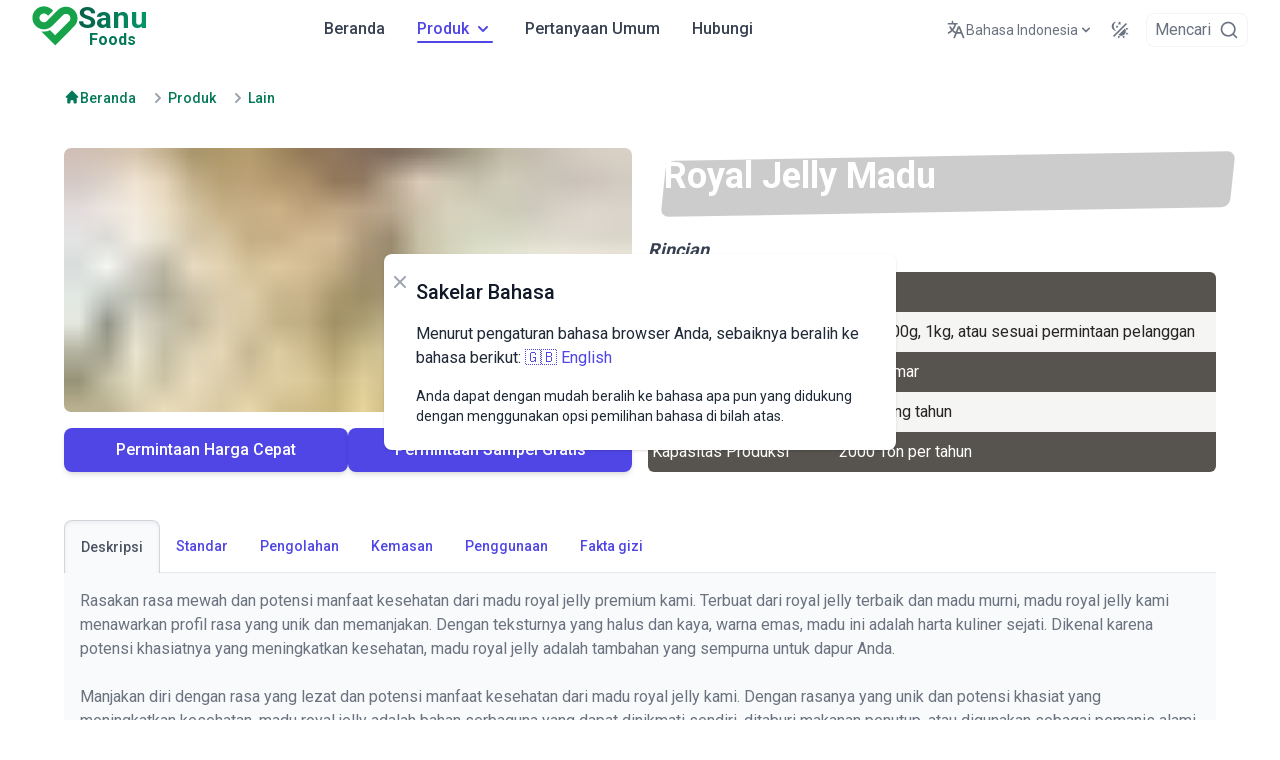

--- FILE ---
content_type: text/html; charset=utf-8
request_url: https://sanufoods.com/id/products/others/royal-jelly-honey/
body_size: 29820
content:
<!DOCTYPE html>
<html lang="id" dir="ltr" class="astro-SCKKX6R4" style="font-size:inherit">
  <head>
    <meta charset="UTF-8">
    <meta name="viewport" content="width=device-width">
    <meta name="theme-color" content="#166534">
    <link rel="icon" type="image/png" href="/favicon.png">
    <link rel="sitemap" href="/sitemap-index.xml">
    <title>Royal Jelly Honey: Eksportir Grosir &amp;; Supplier - Beli dalam Jumlah Besar atau Eceran</title>
    <meta name="description" content="Rasakan harga grosir yang tak terkalahkan dan kualitas yang tak tertandingi dengan Royal Jelly Honey kami, memberi Anda keunggulan kompetitif di pasar global. Impor Royal Jelly Honey premium Mesir sekarang.">
    <!-- Open Graph -->
    <meta property="og:title" content="Royal Jelly Honey: Eksportir Grosir &#38;; Supplier - Beli dalam Jumlah Besar atau Eceran">
    <meta property="og:type" content="website">
    <meta property="og:description" content="Rasakan harga grosir yang tak terkalahkan dan kualitas yang tak tertandingi dengan Royal Jelly Honey kami, memberi Anda keunggulan kompetitif di pasar global. Impor Royal Jelly Honey premium Mesir sekarang.">
    <meta property="og:url" content="https://sanufoods.com/id/products/others/royal-jelly-honey/">
    <meta property="og:image" content="https://sanufoods.com/images/others/royal-jelly-honey.jpg">

    <!-- Twitter Card -->
    <meta name="twitter:card" content="summary">
    <meta name="twitter:site" content="@SanuFoods">
    <meta name="twitter:title" content="Royal Jelly Honey: Eksportir Grosir &#38;; Supplier - Beli dalam Jumlah Besar atau Eceran">
    <meta name="twitter:description" content="Rasakan harga grosir yang tak terkalahkan dan kualitas yang tak tertandingi dengan Royal Jelly Honey kami, memberi Anda keunggulan kompetitif di pasar global. Impor Royal Jelly Honey premium Mesir sekarang.">
    <meta name="twitter:image" content="https://sanufoods.com/images/others/royal-jelly-honey.jpg">
    <!-- Images Preload -->
    
    <!-- PreConnect -->
    <link rel="preconnect" href="https://fonts.googleapis.com"><link rel="preconnect" href="https://www.googletagmanager.com">
    <link rel="alternate" hreflang="id" href="https://sanufoods.com/id/products/others/royal-jelly-honey/"><link rel="alternate" hreflang="en" href="https://sanufoods.com/products/others/royal-jelly-honey/"><link rel="alternate" hreflang="ar" href="https://sanufoods.com/ar/products/others/royal-jelly-honey/"><link rel="alternate" hreflang="zh" href="https://sanufoods.com/zh/products/others/royal-jelly-honey/"><link rel="alternate" hreflang="es" href="https://sanufoods.com/es/products/others/royal-jelly-honey/"><link rel="alternate" hreflang="pt" href="https://sanufoods.com/pt/products/others/royal-jelly-honey/"><link rel="alternate" hreflang="ru" href="https://sanufoods.com/ru/products/others/royal-jelly-honey/"><link rel="alternate" hreflang="fr" href="https://sanufoods.com/fr/products/others/royal-jelly-honey/"><link rel="alternate" hreflang="it" href="https://sanufoods.com/it/products/others/royal-jelly-honey/"><link rel="alternate" hreflang="de" href="https://sanufoods.com/de/products/others/royal-jelly-honey/"><link rel="alternate" hreflang="nl" href="https://sanufoods.com/nl/products/others/royal-jelly-honey/"><link rel="alternate" hreflang="ja" href="https://sanufoods.com/ja/products/others/royal-jelly-honey/"><link rel="alternate" hreflang="pl" href="https://sanufoods.com/pl/products/others/royal-jelly-honey/"><link rel="alternate" hreflang="tr" href="https://sanufoods.com/tr/products/others/royal-jelly-honey/">
    <script>
      if (
        localStorage.theme === "dark" ||
        (!("theme" in localStorage) &&
          window.matchMedia("(prefers-color-scheme: dark)").matches)
      ) {
        document.documentElement.classList.add("dark");
      } else {
        document.documentElement.classList.remove("dark");
      }
    </script>
    
    <!-- Google Tag Manager -->
    <script type="text/javascript">
        window.requestIdleCallback(function () {
          (function (w, d, s, l, i) {
            w[l] = w[l] || [];
            w[l].push({ "gtm.start": new Date().getTime(), event: "gtm.js" });
            var f = d.getElementsByTagName(s)[0],
              j = d.createElement(s),
              dl = l != "dataLayer" ? "&l=" + l : "";
            j.async = true;
            j.src = "https://www.googletagmanager.com/gtm.js?id=" + i + dl;
            f.parentNode.insertBefore(j, f);
          })(window, document, "script", "dataLayer", "GTM-PKNKGCS");
        });
      </script>
    <!-- End Google Tag Manager -->
    
    
          <link rel="preload" href="https://fonts.googleapis.com/css2?family=Roboto:wght@300;400;500;700&display=swap" as="style" onload="this.rel='stylesheet'">
        
  <link rel="stylesheet" href="/_astro/404.25aad4eb.css" />
<link rel="stylesheet" href="/_astro/_citrus_.4204d6b1.css" />
<link rel="stylesheet" href="/_astro/_citrus_.3766ca48.css" />
<link rel="stylesheet" href="/_astro/_citrus_.99765da3.css" /><script type="module" src="/_astro/hoisted.6826b089.js"></script></head>
  <body class="dark:bg-gray-800 min-h-screen">
    <div id="aa-search" class="hidden"></div>
    <div id="top-pixel-anchor"></div>
<nav class="fixed w-full z-20 bg-white dark:bg-gray-800 [.nav-not-at-top_&]:shadow-lg">
  <div class="container max-w-screen-xl flex items-center justify-between px-4 md:!px-8 lg:px-16 mx-auto">
    <a href="/id/" class="flex items-center transition-all duration-700">
      <svg class="transition-all duration-500 relative md:bottom-1 h-8 ltr:mr-2 rtl:ml-2 sm:h-9 md:h-10 text-green-600 [.nav-not-at-top_&#38;]:scale-75 [.nav-not-at-top_&#38;]:bottom-0 [.scroll-up_&#38;]:scale-100 [.scroll-up_&#38;]:md:bottom-1" fill="currentColor" viewBox="0 0 701 610" xmlns="http://www.w3.org/2000/svg">
  <path d="m245.75 493.25c-58.712-58.713-106.75-107.04-106.75-107.4s3.1941 0.17307 7.0981 1.1773c25.272 6.5006 56.795 5.0849 89.165-4.0045 10.565-2.9666 27.843-9.4562 34.625-13.005l3.6114-1.8897 79.02 78.884 110.03-110.26c117.93-118.17 114.75-114.72 119.6-129.76 2.941-9.1169 3.6505-26.297 1.4462-35.019-6.449-25.516-25.677-44.829-50.366-50.589-9.6661-2.2551-27.52-1.5184-36.23 1.4948-15.886 5.4956-13.699 3.5017-108.95 99.329-48.648 48.942-91.623 91.577-95.5 94.744-21.347 17.443-46.193 29.289-74.861 35.693-16.584 3.7044-46.269 4.4144-63.188 1.5111-37.711-6.4712-71.425-23.633-96.195-48.969-27.103-27.722-43.167-58.53-49.896-95.695-1.3331-7.3626-1.8106-15.011-1.8106-29s0.47753-21.637 1.8106-29c4.9054-27.092 15.061-51.247 30.904-73.5 8.8758-12.468 29.976-33.053 42.687-41.647 64.214-43.411 145.39-41.444 206.48 5.0048 8.9405 6.7984 32.521 29.304 32.521 31.038 0 0.61247-17.076 18.185-37.946 39.049l-37.946 37.936-11.838-11.441c-18.705-18.078-31.529-24.14-51.271-24.237-19.214-0.0944-34.974 6.2372-48 19.284-13.166 13.187-18.988 26.184-19.779 44.156-0.58284 13.234 1.3525 22.791 6.8132 33.643 15.973 31.746 52.924 45.621 85.298 32.028 12.944-5.4345 15.921-8.2026 105.67-98.248 48.125-48.285 90.65-90.378 94.5-93.539 19.059-15.649 45.202-28.868 69-34.89 28.433-7.1942 62.152-6.6238 90.5 1.5311 48.014 13.812 87.248 46.689 110.03 92.206 13.532 27.032 19.614 58.149 17.189 87.953-2.9845 36.682-14.499 67.152-36.533 96.671-3.838 5.1418-59.061 61.144-154.57 156.75-81.729 81.812-148.83 148.75-149.11 148.75-0.28209 0-48.55-48.038-107.26-106.75z"></path>
</svg>
      <span class="transition-all duration-700 self-center text-xl md:text-2xl lg:text-3xl font-semibold whitespace-nowrap text-transparent bg-clip-text bg-gradient-to-r from-emerald-800 to-emerald-600 dark:text-white flex flex-col [.nav-not-at-top_&#38;]:-translate-y-full [.scroll-up_&#38;]:translate-y-0 [.nav-not-at-top_&#38;]:scale-50 [.scroll-up_&#38;]:scale-100">Sanu<sup class="text-xs md:text-base text-emerald-700 text-center dark:text-white">Foods</sup></span>
    </a>
    <div class="flex lg:w-full">
      <div class="flex items-center md:order-2">
        <div class="transition-all duration-700 [.nav-not-at-top_&#38;]:-translate-y-full [.scroll-up_&#38;]:translate-y-0 inline-flex px-2 py-1 items-center">
          <button type="button" aria-label="Switch Language" data-dropdown-toggle="language-dropdown-menu" data-dropdown-trigger="hover" data-dropdown-delay="300" class="inline-flex items-center justify-center px-1 py-2 sm:p-2 text-sm text-gray-500 rounded-lg cursor-pointer hover:text-gray-900 hover:bg-indigo-50 dark:hover:bg-gray-700 dark:hover:text-white dark:text-gray-300">
  
  
            <svg class="w-5 h-5 ltr:sm:m rtl:sm:ml-1 text-gray-500 dark:text-gray-300" aria-hidden="true" fill="currentColor" viewBox="0 0 48 48" xmlns="http://www.w3.org/2000/svg">
  <path d="M43.8,41.2,33.9,16.3A2.1,2.1,0,0,0,32,15H30a2.1,2.1,0,0,0-1.9,1.3L23.3,28.4a24,24,0,0,1-5.6-4.3c3.4-4,5.9-8.8,6.2-13.1h2A2.1,2.1,0,0,0,28,9.3,2,2,0,0,0,26,7H17.5V4.1A2.1,2.1,0,0,0,15.8,2a2,2,0,0,0-2.3,2V7H6.1A2.1,2.1,0,0,0,4,8.7,2,2,0,0,0,6,11H19.9c-.3,3-2.3,6.7-4.9,10.1a34.1,34.1,0,0,1-3.2-4.9A2.1,2.1,0,0,0,9.6,15a2,2,0,0,0-1.4,2.9,39.1,39.1,0,0,0,4.1,6.2,24,24,0,0,1-7,5A2.2,2.2,0,0,0,4,31.4,2,2,0,0,0,6,33l.8-.2A26.4,26.4,0,0,0,15,27a28.1,28.1,0,0,0,6.8,5.1l-3.6,9.1A2,2,0,0,0,20,44a2.2,2.2,0,0,0,1.9-1.3L25.8,33H36.2l3.9,9.7A2.2,2.2,0,0,0,42,44a2,2,0,0,0,1.8-2.8ZM27.4,29,31,19.9,34.6,29Z"></path>
</svg>
            <span class="hidden sm:block lg:hidden xl:block">Bahasa Indonesia</span>
          
  <svg class="w-4 h-4 ltr:sm:ml-1 rtl:sm:mr-1 text-gray-500" aria-hidden="true" fill="currentColor" viewBox="0 0 20 20" xmlns="http://www.w3.org/2000/svg"><path fill-rule="evenodd" d="M5.293 7.293a1 1 0 011.414 0L10 10.586l3.293-3.293a1 1 0 111.414 1.414l-4 4a1 1 0 01-1.414 0l-4-4a1 1 0 010-1.414z" clip-rule="evenodd"></path>
</svg>
</button>
<div class="min-w-[175px] z-50 hidden my-4 text-base list-none bg-white divide-y divide-gray-100 rounded-lg shadow dark:bg-gray-700" id="language-dropdown-menu">
  <ul class="py-2" role="none" dir="ltr">
    <li>
          <a href="/products/others/royal-jelly-honey/" data-locale="en" class="block px-5 py-2 text-sm text-gray-700 hover:bg-indigo-50 dark:text-gray-300 dark:hover:bg-gray-600 dark:hover:text-white" role="menuitem">
            <div class="inline-flex items-center">
              🇬🇧 
              English
            </div>
          </a>
        </li>
    <li>
              <a href="/ar/products/others/royal-jelly-honey/" class="block px-5 py-2 text-sm text-gray-700 hover:bg-indigo-50 dark:text-gray-300 dark:hover:bg-gray-600 dark:hover:text-white" role="menuitem" data-locale="ar">
                <div class="inline-flex items-center">
                  🇪🇬 اَلْعَرَبِيَّةُ
                </div>
              </a>
            </li><li>
              <a href="/zh/products/others/royal-jelly-honey/" class="block px-5 py-2 text-sm text-gray-700 hover:bg-indigo-50 dark:text-gray-300 dark:hover:bg-gray-600 dark:hover:text-white" role="menuitem" data-locale="zh">
                <div class="inline-flex items-center">
                  🇨🇳 中文
                </div>
              </a>
            </li><li>
              <a href="/es/products/others/royal-jelly-honey/" class="block px-5 py-2 text-sm text-gray-700 hover:bg-indigo-50 dark:text-gray-300 dark:hover:bg-gray-600 dark:hover:text-white" role="menuitem" data-locale="es">
                <div class="inline-flex items-center">
                  🇪🇸 Español
                </div>
              </a>
            </li><li>
              <a href="/pt/products/others/royal-jelly-honey/" class="block px-5 py-2 text-sm text-gray-700 hover:bg-indigo-50 dark:text-gray-300 dark:hover:bg-gray-600 dark:hover:text-white" role="menuitem" data-locale="pt">
                <div class="inline-flex items-center">
                  🇧🇷 Português
                </div>
              </a>
            </li><li>
              <a href="/ru/products/others/royal-jelly-honey/" class="block px-5 py-2 text-sm text-gray-700 hover:bg-indigo-50 dark:text-gray-300 dark:hover:bg-gray-600 dark:hover:text-white" role="menuitem" data-locale="ru">
                <div class="inline-flex items-center">
                  🇷🇺 Русский
                </div>
              </a>
            </li><li>
              <a href="/fr/products/others/royal-jelly-honey/" class="block px-5 py-2 text-sm text-gray-700 hover:bg-indigo-50 dark:text-gray-300 dark:hover:bg-gray-600 dark:hover:text-white" role="menuitem" data-locale="fr">
                <div class="inline-flex items-center">
                  🇫🇷 Français
                </div>
              </a>
            </li><li>
              <a href="/it/products/others/royal-jelly-honey/" class="block px-5 py-2 text-sm text-gray-700 hover:bg-indigo-50 dark:text-gray-300 dark:hover:bg-gray-600 dark:hover:text-white" role="menuitem" data-locale="it">
                <div class="inline-flex items-center">
                  🇮🇹 Italiano
                </div>
              </a>
            </li><li>
              <a href="/de/products/others/royal-jelly-honey/" class="block px-5 py-2 text-sm text-gray-700 hover:bg-indigo-50 dark:text-gray-300 dark:hover:bg-gray-600 dark:hover:text-white" role="menuitem" data-locale="de">
                <div class="inline-flex items-center">
                  🇩🇪 Deutsch
                </div>
              </a>
            </li><li>
              <a href="/nl/products/others/royal-jelly-honey/" class="block px-5 py-2 text-sm text-gray-700 hover:bg-indigo-50 dark:text-gray-300 dark:hover:bg-gray-600 dark:hover:text-white" role="menuitem" data-locale="nl">
                <div class="inline-flex items-center">
                  🇳🇱 Nederlands
                </div>
              </a>
            </li><li>
              <a href="/ja/products/others/royal-jelly-honey/" class="block px-5 py-2 text-sm text-gray-700 hover:bg-indigo-50 dark:text-gray-300 dark:hover:bg-gray-600 dark:hover:text-white" role="menuitem" data-locale="ja">
                <div class="inline-flex items-center">
                  🇯🇵 日本語
                </div>
              </a>
            </li><li>
              <a href="/pl/products/others/royal-jelly-honey/" class="block px-5 py-2 text-sm text-gray-700 hover:bg-indigo-50 dark:text-gray-300 dark:hover:bg-gray-600 dark:hover:text-white" role="menuitem" data-locale="pl">
                <div class="inline-flex items-center">
                  🇵🇱 Polski
                </div>
              </a>
            </li><li>
              <a href="/tr/products/others/royal-jelly-honey/" class="block px-5 py-2 text-sm text-gray-700 hover:bg-indigo-50 dark:text-gray-300 dark:hover:bg-gray-600 dark:hover:text-white" role="menuitem" data-locale="tr">
                <div class="inline-flex items-center">
                  🇹🇷 Türkçe
                </div>
              </a>
            </li>
  </ul>
</div>
          <div class="cursor-pointer p-2 ltr:-mr-1 rtl:-ml-1 rounded-lg hover:bg-indigo-50 dark:hover:bg-gray-700" onclick="toggleTheme();">
            <svg class="h-5 w-5 text-gray-500 dark:text-gray-300" xmlns="http://www.w3.org/2000/svg" viewBox="0 0 24 24" role="img" aria-hidden="true" fill="currentColor">
  <path d="M7.5,2C5.71,3.15 4.5,5.18 4.5,7.5C4.5,9.82 5.71,11.85 7.53,13C4.46,13 2,10.54 2,7.5A5.5,5.5 0 0,1 7.5,2M19.07,3.5L20.5,4.93L4.93,20.5L3.5,19.07L19.07,3.5M12.89,5.93L11.41,5L9.97,6L10.39,4.3L9,3.24L10.75,3.12L11.33,1.47L12,3.1L13.73,3.13L12.38,4.26L12.89,5.93M9.59,9.54L8.43,8.81L7.31,9.59L7.65,8.27L6.56,7.44L7.92,7.35L8.37,6.06L8.88,7.33L10.24,7.36L9.19,8.23L9.59,9.54M19,13.5A5.5,5.5 0 0,1 13.5,19C12.28,19 11.15,18.6 10.24,17.93L17.93,10.24C18.6,11.15 19,12.28 19,13.5M14.6,20.08L17.37,18.93L17.13,22.28L14.6,20.08M18.93,17.38L20.08,14.61L22.28,17.15L18.93,17.38M20.08,12.42L18.94,9.64L22.28,9.88L20.08,12.42M9.63,18.93L12.4,20.08L9.87,22.27L9.63,18.93Z"></path>
</svg>
          </div>
        </div>
        <div id="search-btn" class="inline-flex items-center cursor-pointer px-1 ltr:-mr-1 rtl:-ml-1 rounded-lg text-gray-500 hover:text-indigo-600 hover:bg-indigo-50 dark:text-gray-300 dark:hover:bg-gray-700 dark:hover:text-white overflow-hidden group border border-gray-100 [.nav-not-at-top_&#38;]:border-transparent [.scroll-up_&#38;]:border-gray-100">
          <span class="p-1 line-clamp-1 text-sm lg:text-base group-hover:translate-y-0 [.nav-not-at-top_&#38;]:-translate-y-full [.scroll-up_&#38;]:translate-y-0 transition-all duration-700 text-gray-500 dark:text-gray-400 group-hover:text-inherit">Mencari</span>
          <span id="search-btn-icons" class="p-1">
            <svg class="aa-SubmitIcon" viewBox="0 0 24 24" width="20" height="20" fill="currentColor"><path d="M16.041 15.856c-0.034 0.026-0.067 0.055-0.099 0.087s-0.060 0.064-0.087 0.099c-1.258 1.213-2.969 1.958-4.855 1.958-1.933 0-3.682-0.782-4.95-2.050s-2.050-3.017-2.050-4.95 0.782-3.682 2.050-4.95 3.017-2.050 4.95-2.050 3.682 0.782 4.95 2.050 2.050 3.017 2.050 4.95c0 1.886-0.745 3.597-1.959 4.856zM21.707 20.293l-3.675-3.675c1.231-1.54 1.968-3.493 1.968-5.618 0-2.485-1.008-4.736-2.636-6.364s-3.879-2.636-6.364-2.636-4.736 1.008-6.364 2.636-2.636 3.879-2.636 6.364 1.008 4.736 2.636 6.364 3.879 2.636 6.364 2.636c2.125 0 4.078-0.737 5.618-1.968l3.675 3.675c0.391 0.391 1.024 0.391 1.414 0s0.391-1.024 0-1.414z"></path>
</svg>
            <svg xmlns="http://www.w3.org/2000/svg" class="w-6 h-6 hidden" viewBox="0 0 24 24" fill="currentColor"><circle cx="4" cy="12" r="3"><animate id="spinner_qFRN" begin="0;spinner_OcgL.end+0.25s" attributeName="cy" calcMode="spline" dur="0.6s" values="12;6;12" keySplines=".33,.66,.66,1;.33,0,.66,.33"></animate>
  </circle><circle cx="12" cy="12" r="3"><animate begin="spinner_qFRN.begin+0.1s" attributeName="cy" calcMode="spline" dur="0.6s" values="12;6;12" keySplines=".33,.66,.66,1;.33,0,.66,.33"></animate>
  </circle><circle cx="20" cy="12" r="3"><animate id="spinner_OcgL" begin="spinner_qFRN.begin+0.2s" attributeName="cy" calcMode="spline" dur="0.6s" values="12;6;12" keySplines=".33,.66,.66,1;.33,0,.66,.33"></animate>
  </circle>
</svg>
          </span>
        </div>
        <button type="button" class="inline-flex items-center p-2 text-sm text-gray-500 rounded-lg lg:hidden hover:bg-indigo-50 focus:outline-none focus:ring-1 focus:ring-indigo-200 dark:text-gray-300 dark:hover:bg-gray-700 dark:focus:ring-gray-600" aria-controls="drawer-navigation">
          <span class="sr-only">Open main menu</span>
          <svg class="w-6 h-6" fill="currentColor" aria-hidden="true" viewBox="0 0 20 20" xmlns="http://www.w3.org/2000/svg"><path fill-rule="evenodd" d="M3 5a1 1 0 011-1h12a1 1 0 110 2H4a1 1 0 01-1-1zM3 10a1 1 0 011-1h12a1 1 0 110 2H4a1 1 0 01-1-1zM3 15a1 1 0 011-1h12a1 1 0 110 2H4a1 1 0 01-1-1z" clip-rule="evenodd"></path>
</svg>
        </button>
      </div>
      <div class="md:m-auto items-center justify-between hidden w-full lg:flex md:w-auto md:order-1">
        <ul class="flex flex-col p-4 mt-4 border border-gray-100 rounded-lg md:flex-row md:space-x-4 lg:space-x-8 rtl:md:space-x-reverse md:mt-0 text-base md:font-medium md:border-0 dark:border-gray-700 text-center">
          <li class="flex items-center">
  <a href="/id/" class="line-clamp-1 py-2 pl-3 pr-4 text-gray-700 rounded md:hover:bg-transparent md:hover:text-indigo-600 md:p-0 dark:text-gray-200 md:dark:hover:text-white dark:hover:bg-gray-700 dark:hover:text-white md:dark:hover:bg-transparent dark:border-gray-700 group">
    Beranda
    <div class="basis-full h-0.5 bg-indigo-600 dark:bg-emerald-200 scale-x-0 group-hover:scale-100 transition-transform origin-center rounded-full duration-300 ease-out group-[.is-active]:scale-100">
</div>
  </a>
</li>
          <li class="flex">
            <button id="dropdownNavbarProductsButton" data-dropdown-toggle="dropdownNavbarProducts" class="flex items-center justify-between w-full py-2 pl-3 pr-4 font-medium text-gray-700 rounded hover:bg-orange-100 md:hover:bg-transparent md:border-0 md:hover:text-indigo-600 md:p-0 md:w-auto dark:text-gray-200 dark:hover:md:text-white dark:focus:text-white dark:border-gray-700 dark:hover:bg-gray-700 md:dark:hover:bg-transparent flex-wrap group is-active text-indigo-600 dark:text-white"><span class="inline-flex items-center">Produk
                <svg class="w-5 h-5 ml-1" aria-hidden="true" fill="currentColor" viewBox="0 0 20 20" xmlns="http://www.w3.org/2000/svg"><path fill-rule="evenodd" d="M5.293 7.293a1 1 0 011.414 0L10 10.586l3.293-3.293a1 1 0 111.414 1.414l-4 4a1 1 0 01-1.414 0l-4-4a1 1 0 010-1.414z" clip-rule="evenodd"></path>
</svg></span>
              <div class="basis-full h-0.5 bg-indigo-600 dark:bg-emerald-200 scale-x-0 group-hover:scale-100 transition-transform origin-center rounded-full duration-300 ease-out group-[.is-active]:scale-100">
</div>
            </button>
            <!-- Dropdown menu -->
            <div id="dropdownNavbarProducts" class="z-10 hidden font-normal bg-white divide-y divide-gray-100 rounded-lg shadow w-44 dark:bg-gray-700 dark:divide-gray-600">
              <ul class="py-2 text-base text-gray-700 dark:text-gray-300" aria-labelledby="dropdownNavbarProductsButton">
                <li>
                  <button id="frozenDropdownButton" data-dropdown-toggle="frozenDropdown" data-dropdown-placement="right-start" data-dropdown-offset-skidding="-8" data-dropdown-offset-distance="4" type="button" class="inline-flex justify-between w-full px-4 py-2 hover:bg-indigo-50 hover:text-indigo-700 dark:hover:bg-gray-600 dark:hover:text-white">
                    <span>Beku</span>
                    <svg class="w-5 h-5 rtl:rotate-180" aria-hidden="true" fill="currentColor" viewBox="0 0 20 20" xmlns="http://www.w3.org/2000/svg"><path fill-rule="evenodd" d="M7.293 14.707a1 1 0 010-1.414L10.586 10 7.293 6.707a1 1 0 011.414-1.414l4 4a1 1 0 010 1.414l-4 4a1 1 0 01-1.414 0z" clip-rule="evenodd"></path></svg>
                  </button>
                  <div id="frozenDropdown" class="z-10 hidden bg-white divide-y divide-gray-100 rounded-lg shadow w-44 dark:bg-gray-700">
                    <ul class="py-2 text-gray-700 dark:text-gray-200" aria-labelledby="frozenDropdownButton">
                      <li>
  <a href="/id/products/frozen/fruits/" class="block px-4 py-2 hover:bg-indigo-50 hover:text-indigo-600 dark:hover:bg-gray-600 dark:hover:text-white ltr:text-left rtl:text-right">
    Buahan
  </a>
</li>
                      <li>
  <a href="/id/products/frozen/vegetables/" class="block px-4 py-2 hover:bg-indigo-50 hover:text-indigo-600 dark:hover:bg-gray-600 dark:hover:text-white ltr:text-left rtl:text-right">
    Sayur
  </a>
</li>
                    </ul>
                  </div>
                </li>
                <li>
                  <button id="freshDropdownButton" data-dropdown-toggle="freshDropdown" data-dropdown-placement="right-start" data-dropdown-offset-skidding="-8" data-dropdown-offset-distance="4" type="button" class="inline-flex justify-between w-full px-4 py-2 hover:bg-indigo-50 hover:text-indigo-700 dark:hover:bg-gray-600 dark:hover:text-white">
                    <span>Segar</span>
                    <svg class="w-5 h-5 rtl:rotate-180" aria-hidden="true" fill="currentColor" viewBox="0 0 20 20" xmlns="http://www.w3.org/2000/svg"><path fill-rule="evenodd" d="M7.293 14.707a1 1 0 010-1.414L10.586 10 7.293 6.707a1 1 0 011.414-1.414l4 4a1 1 0 010 1.414l-4 4a1 1 0 01-1.414 0z" clip-rule="evenodd"></path></svg>
                  </button>
                  <div id="freshDropdown" class="z-10 hidden bg-white divide-y divide-gray-100 rounded-lg shadow w-44 dark:bg-gray-700">
                    <ul class="py-2 text-gray-700 dark:text-gray-200" aria-labelledby="freshDropdownButton">
                      <li>
  <a href="/id/products/fresh/fruits/" class="block px-4 py-2 hover:bg-indigo-50 hover:text-indigo-600 dark:hover:bg-gray-600 dark:hover:text-white ltr:text-left rtl:text-right">
    Buahan
  </a>
</li>
                      <li>
  <a href="/id/products/fresh/vegetables/" class="block px-4 py-2 hover:bg-indigo-50 hover:text-indigo-600 dark:hover:bg-gray-600 dark:hover:text-white ltr:text-left rtl:text-right">
    Sayur
  </a>
</li>
                    </ul>
                  </div>
                </li>
                <li>
  <a href="/id/products/citrus/" class="block px-4 py-2 hover:bg-indigo-50 hover:text-indigo-600 dark:hover:bg-gray-600 dark:hover:text-white ltr:text-left rtl:text-right">
    Jeruk
  </a>
</li>
                <li>
  <a href="/id/products/spices-and-herbs/" class="block px-4 py-2 hover:bg-indigo-50 hover:text-indigo-600 dark:hover:bg-gray-600 dark:hover:text-white ltr:text-left rtl:text-right">
    Rempah-rempah &amp;; Herbal
  </a>
</li>
                <li>
  <a href="/id/products/pickles/" class="block px-4 py-2 hover:bg-indigo-50 hover:text-indigo-600 dark:hover:bg-gray-600 dark:hover:text-white ltr:text-left rtl:text-right">
    Acar
  </a>
</li>
                <li>
  <a href="/id/products/others/" class="block px-4 py-2 hover:bg-indigo-50 hover:text-indigo-600 dark:hover:bg-gray-600 dark:hover:text-white ltr:text-left rtl:text-right text-indigo-600 dark:text-white">
    Lain
  </a>
</li>
              </ul>
            </div>
          </li>
          <li class="flex items-center">
  <a href="/id/faqs/" class="line-clamp-1 py-2 pl-3 pr-4 text-gray-700 rounded md:hover:bg-transparent md:hover:text-indigo-600 md:p-0 dark:text-gray-200 md:dark:hover:text-white dark:hover:bg-gray-700 dark:hover:text-white md:dark:hover:bg-transparent dark:border-gray-700 group">
    Pertanyaan Umum
    <div class="basis-full h-0.5 bg-indigo-600 dark:bg-emerald-200 scale-x-0 group-hover:scale-100 transition-transform origin-center rounded-full duration-300 ease-out group-[.is-active]:scale-100">
</div>
  </a>
</li>
          <li class="flex items-center">
  <a href="/id/contact-sanu/" class="line-clamp-1 py-2 pl-3 pr-4 text-gray-700 rounded md:hover:bg-transparent md:hover:text-indigo-600 md:p-0 dark:text-gray-200 md:dark:hover:text-white dark:hover:bg-gray-700 dark:hover:text-white md:dark:hover:bg-transparent dark:border-gray-700 group">
    Hubungi
    <div class="basis-full h-0.5 bg-indigo-600 dark:bg-emerald-200 scale-x-0 group-hover:scale-100 transition-transform origin-center rounded-full duration-300 ease-out group-[.is-active]:scale-100">
</div>
  </a>
</li>
        </ul>
      </div>
    </div>
  </div>
</nav>
<nav id="drawer-navigation" class="fixed top-0 left-0 z-40 h-screen p-4 overflow-y-auto -translate-x-full bg-white w-80 dark:bg-gray-800 duration-300 ease-out" tabindex="-1" aria-labelledby="drawer-navigation-label">
  <button type="button" aria-controls="close-drawer-navigation" class="text-gray-400 bg-transparent hover:bg-indigo-50 hover:text-gray-900 rounded-lg text-sm p-1.5 absolute top-2.5 ltr:right-2.5 rtl:left-2.5 inline-flex items-center dark:hover:bg-gray-600 dark:hover:text-white" tabindex="-1">
    <svg aria-hidden="true" class="w-5 h-5" fill="currentColor" viewBox="0 0 20 20" xmlns="http://www.w3.org/2000/svg"><path fill-rule="evenodd" d="M4.293 4.293a1 1 0 011.414 0L10 8.586l4.293-4.293a1 1 0 111.414 1.414L11.414 10l4.293 4.293a1 1 0 01-1.414 1.414L10 11.414l-4.293 4.293a1 1 0 01-1.414-1.414L8.586 10 4.293 5.707a1 1 0 010-1.414z" clip-rule="evenodd"></path>
</svg>
    Tutup
    <span class="sr-only">Close menu</span>
  </button>
  <div class="pt-8 pb-36 overflow-y-auto">
    <ul class="space-y-2">
      <li>
  <a href="/id/" aria-controls="close-drawer-navigation" class="flex items-center p-2 text-base font-medium text-gray-900 rounded-lg dark:text-gray-400 hover:bg-indigo-50 dark:hover:bg-gray-700" tabindex="-1">
    <span class="flex-1 ltr:ml-3 rtl:mr-3 whitespace-nowrap">Beranda</span>
  </a>
</li>
      <li>
        <button type="button" class="flex items-center w-full p-2 text-base font-normal text-gray-900 transition duration-75 rounded-lg group hover:bg-indigo-50 dark:text-gray-400 dark:hover:bg-gray-700 text-indigo-600 dark:text-white" data-collapse-toggle="drawerProductsDropdown" aria-controls="drawerProductsDropdown" aria-expanded="true" tabindex="-1">
          <span class="flex-1 ltr:ml-3 rtl:mr-3 ltr:text-left rtl:text-right whitespace-nowrap font-medium">Produk</span>
          <svg class="w-6 h-6" aria-hidden="true" fill="currentColor" viewBox="0 0 20 20" xmlns="http://www.w3.org/2000/svg"><path fill-rule="evenodd" d="M5.293 7.293a1 1 0 011.414 0L10 10.586l3.293-3.293a1 1 0 111.414 1.414l-4 4a1 1 0 01-1.414 0l-4-4a1 1 0 010-1.414z" clip-rule="evenodd"></path>
</svg>
        </button>
        <ul id="drawerProductsDropdown" class="ltr:ml-4 rtl:mr-4 py-2 space-y-2">
          <li>
            <button aria-controls="drawerFrozenDropdown" data-collapse-toggle="drawerFrozenDropdown" class="flex items-center w-full p-2 text-base font-normal text-gray-900 transition duration-75 rounded-lg group hover:bg-indigo-50 dark:text-gray-400 dark:hover:bg-gray-700 ltr:pl-8 rtl:pr-8" tabindex="-1">
              <span class="flex-1 ltr:text-left rtl:text-right whitespace-nowrap">Beku</span>
              <svg class="w-5 h-5 relative ltr:right-5 rtl:left-5" aria-hidden="true" fill="currentColor" viewBox="0 0 20 20" xmlns="http://www.w3.org/2000/svg"><path fill-rule="evenodd" d="M5.293 7.293a1 1 0 011.414 0L10 10.586l3.293-3.293a1 1 0 111.414 1.414l-4 4a1 1 0 01-1.414 0l-4-4a1 1 0 010-1.414z" clip-rule="evenodd"></path>
</svg>
            </button>
            <ul id="drawerFrozenDropdown" class="hidden ltr:ml-8 rtl:mr-8 py-2 space-y-2">
              <li>
  <a href="/id/products/frozen/fruits/" aria-controls="close-drawer-navigation" class="flex items-center p-2 text-base font-medium text-gray-900 rounded-lg dark:text-gray-400 hover:bg-indigo-50 dark:hover:bg-gray-700 font-normal" tabindex="-1">
    <span class="flex-1 ltr:ml-3 rtl:mr-3 whitespace-nowrap">Buahan</span>
  </a>
</li>
              <li>
  <a href="/id/products/frozen/vegetables/" aria-controls="close-drawer-navigation" class="flex items-center p-2 text-base font-medium text-gray-900 rounded-lg dark:text-gray-400 hover:bg-indigo-50 dark:hover:bg-gray-700 font-normal" tabindex="-1">
    <span class="flex-1 ltr:ml-3 rtl:mr-3 whitespace-nowrap">Sayur</span>
  </a>
</li>
            </ul>
          </li>
          <li>
            <button aria-controls="drawerFreshDropdown" data-collapse-toggle="drawerFreshDropdown" class="flex items-center w-full p-2 text-base font-normal text-gray-900 transition duration-75 rounded-lg group hover:bg-indigo-50 dark:text-gray-400 dark:hover:bg-gray-700 ltr:pl-8 rtl:pr-8" tabindex="-1">
              <span class="flex-1 ltr:text-left rtl:text-right whitespace-nowrap">Segar</span>
              <svg class="w-5 h-5 relative ltr:right-5 rtl:left-5" aria-hidden="true" fill="currentColor" viewBox="0 0 20 20" xmlns="http://www.w3.org/2000/svg"><path fill-rule="evenodd" d="M5.293 7.293a1 1 0 011.414 0L10 10.586l3.293-3.293a1 1 0 111.414 1.414l-4 4a1 1 0 01-1.414 0l-4-4a1 1 0 010-1.414z" clip-rule="evenodd"></path>
</svg>
            </button>
            <ul id="drawerFreshDropdown" class="hidden ltr:ml-8 rtl:mr-8 py-2 space-y-2">
              <li>
  <a href="/id/products/fresh/fruits/" aria-controls="close-drawer-navigation" class="flex items-center p-2 text-base font-medium text-gray-900 rounded-lg dark:text-gray-400 hover:bg-indigo-50 dark:hover:bg-gray-700 font-normal" tabindex="-1">
    <span class="flex-1 ltr:ml-3 rtl:mr-3 whitespace-nowrap">Buahan</span>
  </a>
</li>
              <li>
  <a href="/id/products/fresh/vegetables/" aria-controls="close-drawer-navigation" class="flex items-center p-2 text-base font-medium text-gray-900 rounded-lg dark:text-gray-400 hover:bg-indigo-50 dark:hover:bg-gray-700 font-normal" tabindex="-1">
    <span class="flex-1 ltr:ml-3 rtl:mr-3 whitespace-nowrap">Sayur</span>
  </a>
</li>
            </ul>
          </li>
          <li>
  <a href="/id/products/citrus/" aria-controls="close-drawer-navigation" class="flex items-center p-2 text-base font-medium text-gray-900 rounded-lg dark:text-gray-400 hover:bg-indigo-50 dark:hover:bg-gray-700 ltr:pl-5 rtl:pr-5 font-normal" tabindex="-1">
    <span class="flex-1 ltr:ml-3 rtl:mr-3 whitespace-nowrap">Jeruk</span>
  </a>
</li>
          <li>
  <a href="/id/products/spices-and-herbs/" aria-controls="close-drawer-navigation" class="flex items-center p-2 text-base font-medium text-gray-900 rounded-lg dark:text-gray-400 hover:bg-indigo-50 dark:hover:bg-gray-700 ltr:pl-5 rtl:pr-5 font-normal" tabindex="-1">
    <span class="flex-1 ltr:ml-3 rtl:mr-3 whitespace-nowrap">Rempah-rempah &amp;; Herbal</span>
  </a>
</li>
          <li>
  <a href="/id/products/pickles/" aria-controls="close-drawer-navigation" class="flex items-center p-2 text-base font-medium text-gray-900 rounded-lg dark:text-gray-400 hover:bg-indigo-50 dark:hover:bg-gray-700 ltr:pl-5 rtl:pr-5 font-normal" tabindex="-1">
    <span class="flex-1 ltr:ml-3 rtl:mr-3 whitespace-nowrap">Acar</span>
  </a>
</li>
          <li>
  <a href="/id/products/others/" aria-controls="close-drawer-navigation" class="flex items-center p-2 text-base font-medium text-gray-900 rounded-lg dark:text-gray-400 hover:bg-indigo-50 dark:hover:bg-gray-700 ltr:pl-5 rtl:pr-5 font-normal text-indigo-600 dark:text-white" tabindex="-1">
    <span class="flex-1 ltr:ml-3 rtl:mr-3 whitespace-nowrap">Lain</span>
  </a>
</li>
        </ul>
      </li>
      <li>
  <a href="/id/faqs/" aria-controls="close-drawer-navigation" class="flex items-center p-2 text-base font-medium text-gray-900 rounded-lg dark:text-gray-400 hover:bg-indigo-50 dark:hover:bg-gray-700" tabindex="-1">
    <span class="flex-1 ltr:ml-3 rtl:mr-3 whitespace-nowrap">Pertanyaan Umum</span>
  </a>
</li>
      <li>
  <a href="/id/about-sanu-foods/" aria-controls="close-drawer-navigation" class="flex items-center p-2 text-base font-medium text-gray-900 rounded-lg dark:text-gray-400 hover:bg-indigo-50 dark:hover:bg-gray-700" tabindex="-1">
    <span class="flex-1 ltr:ml-3 rtl:mr-3 whitespace-nowrap">Tentang kita</span>
  </a>
</li>
      <li>
  <a href="/id/articles/" aria-controls="close-drawer-navigation" class="flex items-center p-2 text-base font-medium text-gray-900 rounded-lg dark:text-gray-400 hover:bg-indigo-50 dark:hover:bg-gray-700" tabindex="-1">
    <span class="flex-1 ltr:ml-3 rtl:mr-3 whitespace-nowrap">Artikel</span>
  </a>
</li>
      <li>
  <a href="/id/contact-sanu/" aria-controls="close-drawer-navigation" class="flex items-center p-2 text-base font-medium text-gray-900 rounded-lg dark:text-gray-400 hover:bg-indigo-50 dark:hover:bg-gray-700" tabindex="-1">
    <span class="flex-1 ltr:ml-3 rtl:mr-3 whitespace-nowrap">Hubungi</span>
  </a>
</li>
    </ul>
  </div>
</nav>
<span class="hidden" data-search-placeholder>Mencari...</span>

<script>
  var algoliaLoaded = false;
  const loadJS = (src, cb) => {
    var script = document.createElement("script");
    script.async = true;
    script.onload = cb;
    script.src = src;

    document.head.appendChild(script);
  };
  const loadCSS = (src, cb) => {
    var stylesheet = document.createElement("link");
    stylesheet.rel = "stylesheet";
    stylesheet.href = src;
    stylesheet.onload = cb;
    document.head.appendChild(stylesheet);
  };
  const toggleHidingChildren = ($parent) => {
    for (let $child of $parent.children) {
      $child.classList.toggle("hidden");
    }
  };
  document.getElementById("search-btn").addEventListener("click", () => {
    window.dataLayer?.push({
      event: "gtm.click",
      "gtm.elementId": "search-btn",
    });
    if (!algoliaLoaded) {
      const $searchBtn = document.getElementById("search-btn-icons");
      toggleHidingChildren($searchBtn);
      loadCSS("/assets/js/algolia/algoliasearchNetlify.css");
      loadJS("/assets/js/algolia/algoliasearchNetlify.js", () => {
        algoliaLoaded = true;
        algoliasearchNetlify({
          appId: "30D376T0J1",
          apiKey: "8d088cab8a8905b37ad826115597528f",
          siteId: "4a84bb9e-c1e5-4da6-a1ca-78d539b4b93b",
          branch: "master",
          selector: "div#aa-search",
          detached: true,
          theme: {
            text: "#374151",
          },
          placeholder: document.querySelector("span[data-search-placeholder]")
            .textContent,
          hitsPerPage: 10,
        });
        document.querySelector("#aa-search button").click();
        toggleHidingChildren($searchBtn);
      });
    } else {
      document.querySelector("#aa-search button").click();
    }
  });
</script>
<script type="text/javascript">
  function toggleTheme() {
    if (
      localStorage.theme === "dark" ||
      (!("theme" in localStorage) &&
        window.matchMedia("(prefers-color-scheme: dark)").matches)
    ) {
      document.documentElement.classList.remove("dark");
      localStorage.theme = "light";
    } else {
      document.documentElement.classList.add("dark");
      localStorage.theme = "dark";
    }
  }

  new IntersectionObserver((entries) => {
    if (entries[0].boundingClientRect.y < 0) {
      document.body.classList.add("nav-not-at-top");
    } else {
      document.body.classList.remove("nav-not-at-top");
    }
  }).observe(document.querySelector("#top-pixel-anchor"));
</script>
    
  <main class="max-w-screen-xl pt-16 px-4 md:px-16 m-auto">
    <nav class="flex my-6 sm:mb-8 md:mb-10" aria-label="Breadcrumb">
  <ol class="inline-flex flex-wrap items-center space-x-1 md:space-x-3" itemscope itemtype="https://schema.org/BreadcrumbList">
    
      
    <li class="inline-flex items-center" itemprop="itemListElement" itemscope itemtype="https://schema.org/ListItem">
  <a href="/id/" class="inline-flex items-center text-sm font-medium text-emerald-700 hover:text-emerald-800 dark:text-emerald-400 dark:hover:text-emerald-500" itemprop="item" aria-label="Beranda">
    <svg aria-hidden="true" class="w-4 h-4 mb-0.5 xs:ltr:mr-2 xs:rtl:ml-2" fill="currentColor" viewBox="0 0 20 20" xmlns="http://www.w3.org/2000/svg"><path d="M10.707 2.293a1 1 0 00-1.414 0l-7 7a1 1 0 001.414 1.414L4 10.414V17a1 1 0 001 1h2a1 1 0 001-1v-2a1 1 0 011-1h2a1 1 0 011 1v2a1 1 0 001 1h2a1 1 0 001-1v-6.586l.293.293a1 1 0 001.414-1.414l-7-7z"></path>
</svg>
    <span itemprop="name" class="hidden xs:inline-block">Beranda</span>
    <meta itemprop="position" content="1">
  </a>
</li>
    <li itemprop="itemListElement" itemscope itemtype="https://schema.org/ListItem">
  <div class="flex items-center">
    <svg class="w-5 h-5 text-gray-400 rtl:rotate-180" aria-hidden="true" fill="currentColor" viewBox="0 0 20 20" xmlns="http://www.w3.org/2000/svg"><path fill-rule="evenodd" d="M7.293 14.707a1 1 0 010-1.414L10.586 10 7.293 6.707a1 1 0 011.414-1.414l4 4a1 1 0 010 1.414l-4 4a1 1 0 01-1.414 0z" clip-rule="evenodd"></path></svg>
    <a href="/id/products/" class="ltr:ml-1 rtl:mr-1 text-sm font-medium text-emerald-700 hover:text-emerald-800 ltr:md:ml-2 rtl:md:mr-2 dark:text-emerald-400 dark:hover:text-emerald-500" itemprop="item"><span itemprop="name">Produk</span>
      <meta itemprop="position" content="2">
    </a>
  </div>
</li>
    <li itemprop="itemListElement" itemscope itemtype="https://schema.org/ListItem">
  <div class="flex items-center">
    <svg class="w-5 h-5 text-gray-400 rtl:rotate-180" aria-hidden="true" fill="currentColor" viewBox="0 0 20 20" xmlns="http://www.w3.org/2000/svg"><path fill-rule="evenodd" d="M7.293 14.707a1 1 0 010-1.414L10.586 10 7.293 6.707a1 1 0 011.414-1.414l4 4a1 1 0 010 1.414l-4 4a1 1 0 01-1.414 0z" clip-rule="evenodd"></path></svg>
    <a href="/id/products/others/" class="ltr:ml-1 rtl:mr-1 text-sm font-medium text-emerald-700 hover:text-emerald-800 ltr:md:ml-2 rtl:md:mr-2 dark:text-emerald-400 dark:hover:text-emerald-500" itemprop="item"><span itemprop="name">Lain</span>
      <meta itemprop="position" content="3">
    </a>
  </div>
</li>
  
    
  </ol>
</nav>
    <section class="relative">
      <div class="grid grid-cols-2 gap-4 -mb-8">
        <div class="hidden md:flex flex-col col-span-1">
          <style >
    
            .astro-imagetools-background-picture-335D536D * {
              z-index: 1;
              position: relative;
            }
          

    .astro-imagetools-picture-335D536D {
      --opacity: 1;
      --z-index: 0;
    }

    

    .astro-imagetools-picture-335D536D::after {
      inset: 0;
      content: "";
      left: 0;
      width: 100%;
      height: 100%;
      position: absolute;
      pointer-events: none;
      transition: opacity 1s;
      opacity: var(--opacity);
      z-index: var(--z-index);
    }
  
        .astro-imagetools-picture-335D536D img {
          object-fit: cover;
          object-position: 50% 50%;
        }

        .astro-imagetools-picture-335D536D::after {
          background-size: cover;
          background-image: url("[data-uri]");
          background-position: 50% 50%;
        }
      </style><section
    
    class="astro-imagetools-background-picture astro-imagetools-background-picture-335D536D"
    style="position: relative; ;"
  >
    <picture
    
    class="astro-imagetools-picture astro-imagetools-picture-335D536D"
    style="position: absolute; z-index: 0; width: 100%; height: 100%; display: inline-block; ; width: 100%; height: 100%;"
    ><source
            srcset="/_astro/royal-jelly-honey@320w.116641c1.avif 320w, /_astro/royal-jelly-honey@550w.993170ad.avif 550w"
            sizes="(min-width: 550px) 550px, 100vw"
            width="550"
            height="550"
            type="image/avif"
            
          />
<source
            srcset="/_astro/royal-jelly-honey@320w.63cd423b.webp 320w, /_astro/royal-jelly-honey@550w.03ff56f5.webp 550w"
            sizes="(min-width: 550px) 550px, 100vw"
            width="550"
            height="550"
            type="image/webp"
            
          />
<img
    
    src="/_astro/royal-jelly-honey@550w.ede2dce6.jpeg"
    alt=""
    srcset="/_astro/royal-jelly-honey@320w.8d72ef90.jpeg 320w, /_astro/royal-jelly-honey@550w.ede2dce6.jpeg 550w"
    sizes="(min-width: 550px) 550px, 100vw"
    width="550"
    height="550"
    loading="lazy"
    decoding="async"
    class="astro-imagetools-img"
    style="display: inline-block; overflow: hidden; vertical-align: middle; ; width: 100%; height: 100%;"
    onload="parentElement.style.setProperty('--z-index', 1); parentElement.style.setProperty('--opacity', 0);"
  />
  </picture>
            <img src="/images/others/royal-jelly-honey.jpg" alt="Royal Jelly Madu | Sanu Foods" class="hidden" loading="lazy" aria-hidden="true">
          
  </section>
          <div class="flex flex-col lg:inline-flex lg:flex-row mt-4 gap-4">
            <button data-modal-target="QPR-modal" data-modal-toggle="QPR-modal" class="text-white bg-indigo-600 hover:bg-indigo-700 w-full float-right focus:ring-4 focus:ring-indigo-300 font-medium rounded-lg text-sm p-2.5 dark:bg-emerald-700 dark:hover:bg-emerald-800 focus:outline-none dark:focus:ring-emerald-900 md:text-base block disable:bg-indigo-500 disabled:cursor-not-allowed shadow-md"><span>Permintaan Harga Cepat</span>
              <svg xmlns="http://www.w3.org/2000/svg" class="w-6 h-6 hidden" viewBox="0 0 24 24" fill="currentColor"><circle cx="4" cy="12" r="3"><animate id="spinner_qFRN" begin="0;spinner_OcgL.end+0.25s" attributeName="cy" calcMode="spline" dur="0.6s" values="12;6;12" keySplines=".33,.66,.66,1;.33,0,.66,.33"></animate>
  </circle><circle cx="12" cy="12" r="3"><animate begin="spinner_qFRN.begin+0.1s" attributeName="cy" calcMode="spline" dur="0.6s" values="12;6;12" keySplines=".33,.66,.66,1;.33,0,.66,.33"></animate>
  </circle><circle cx="20" cy="12" r="3"><animate id="spinner_OcgL" begin="spinner_qFRN.begin+0.2s" attributeName="cy" calcMode="spline" dur="0.6s" values="12;6;12" keySplines=".33,.66,.66,1;.33,0,.66,.33"></animate>
  </circle>
</svg>
            </button>
            <button data-modal-target="FSR-modal" data-modal-toggle="FSR-modal" class="text-white bg-indigo-600 hover:bg-indigo-700 w-full float-right focus:ring-4 focus:ring-indigo-300 font-medium rounded-lg text-sm p-2.5 dark:bg-emerald-700 dark:hover:bg-emerald-800 focus:outline-none dark:focus:ring-emerald-900 md:text-base block disable:bg-indigo-500 disabled:cursor-not-allowed shadow-md"><span>Permintaan Sampel Gratis</span>
              <svg xmlns="http://www.w3.org/2000/svg" class="w-6 h-6 hidden" viewBox="0 0 24 24" fill="currentColor"><circle cx="4" cy="12" r="3"><animate id="spinner_qFRN" begin="0;spinner_OcgL.end+0.25s" attributeName="cy" calcMode="spline" dur="0.6s" values="12;6;12" keySplines=".33,.66,.66,1;.33,0,.66,.33"></animate>
  </circle><circle cx="12" cy="12" r="3"><animate begin="spinner_qFRN.begin+0.1s" attributeName="cy" calcMode="spline" dur="0.6s" values="12;6;12" keySplines=".33,.66,.66,1;.33,0,.66,.33"></animate>
  </circle><circle cx="20" cy="12" r="3"><animate id="spinner_OcgL" begin="spinner_qFRN.begin+0.2s" attributeName="cy" calcMode="spline" dur="0.6s" values="12;6;12" keySplines=".33,.66,.66,1;.33,0,.66,.33"></animate>
  </circle>
</svg>
            </button>
          </div>
        </div>
        <div class="col-span-2 md:col-span-1">
          <h1 class="text-gray-800 text-2xl md:text-3xl lg:text-4xl font-bold mb-8 dark:text-white w-full bg-black bg-clip-text relative group">
            <span class="w-full relative before:block before:absolute before:-inset-1 before:-skew-x-6 before:-skew-y-1 before:rounded-lg inline-block p-2 px-4 before:mx-2 before:bg-gradient-to-tr rtl:before:bg-gradient-to-tl before:from-sky-600 before:via-emerald-600 before:to-amber-600">
              <div class="animate-[pulse_500ms_ease-in-out_4] delay-200 absolute inset-0 w-full h-full bg-black/20 rounded-lg -skew-x-6 -skew-y-1 [.nav-not-at-top_&#38;]:scale-x-0 transition-transform origin-center duration-300 ease-out">
              </div>
              <span class="relative text-white">Royal Jelly Madu</span>
            </span>
          </h1>
          <div class="md:hidden col-span-2 md:col-span-1 h-80 flex flex-col">
            <style >
    
            .astro-imagetools-background-picture-289E1701 * {
              z-index: 1;
              position: relative;
            }
          

    .astro-imagetools-picture-289E1701 {
      --opacity: 1;
      --z-index: 0;
    }

    

    .astro-imagetools-picture-289E1701::after {
      inset: 0;
      content: "";
      left: 0;
      width: 100%;
      height: 100%;
      position: absolute;
      pointer-events: none;
      transition: opacity 1s;
      opacity: var(--opacity);
      z-index: var(--z-index);
    }
  
        .astro-imagetools-picture-289E1701 img {
          object-fit: cover;
          object-position: 50% 50%;
        }

        .astro-imagetools-picture-289E1701::after {
          background-size: cover;
          background-image: url("[data-uri]");
          background-position: 50% 50%;
        }
      </style><section
    
    class="astro-imagetools-background-picture astro-imagetools-background-picture-289E1701"
    style="position: relative; ;"
  >
    <picture
    
    class="astro-imagetools-picture astro-imagetools-picture-289E1701"
    style="position: absolute; z-index: 0; width: 100%; height: 100%; display: inline-block; ; width: 100%; height: 100%;"
    ><source
            srcset="/_astro/royal-jelly-honey@300w.8f350a2e.avif"
            sizes="(min-width: 300px) 300px, 100vw"
            width="300"
            height="300"
            type="image/avif"
            
          />
<source
            srcset="/_astro/royal-jelly-honey@300w.60012d86.webp"
            sizes="(min-width: 300px) 300px, 100vw"
            width="300"
            height="300"
            type="image/webp"
            
          />
<img
    
    src="/_astro/royal-jelly-honey@300w.7c024ef9"
    alt=""
    srcset="/_astro/royal-jelly-honey@300w.7c024ef9.jpeg"
    sizes="(min-width: 300px) 300px, 100vw"
    width="300"
    height="300"
    loading="lazy"
    decoding="async"
    class="astro-imagetools-img"
    style="display: inline-block; overflow: hidden; vertical-align: middle; ; width: 100%; height: 100%;"
    onload="parentElement.style.setProperty('--z-index', 1); parentElement.style.setProperty('--opacity', 0);"
  />
  </picture>
  </section>
          </div>
          <div class="order-2 col-span-2 mt-6">
            <em id="details" class="text-lg font-bold text-gray-700 dark:text-gray-200 block my-2">
              Rincian
            </em>
            <dl aria-labelledby="details" class="grid rounded-md overflow-hidden">
              <div class="grid grid-cols-6 px-1 py-2 bg-stone-600 even:bg-stone-100 text-white even:text-stone-800 dark:bg-stone-700 dark:odd:bg-stone-300 dark:text-gray-200 dark:odd:text-gray-800">
  <dt class="col-span-2 break-words hyphens-auto">
    Negara Asal
  </dt>
  <dd class="col-span-4 inline-flex flex-col justify-center ltr:pl-2 rtl:pr-2">
    Mesir
  </dd>
</div><div class="grid grid-cols-6 px-1 py-2 bg-stone-600 even:bg-stone-100 text-white even:text-stone-800 dark:bg-stone-700 dark:odd:bg-stone-300 dark:text-gray-200 dark:odd:text-gray-800">
  <dt class="col-span-2 break-words hyphens-auto">
    Kemasan
  </dt>
  <dd class="col-span-4 inline-flex flex-col justify-center ltr:pl-2 rtl:pr-2">
    250g, 500g, 1kg, atau sesuai permintaan pelanggan
  </dd>
</div><div class="grid grid-cols-6 px-1 py-2 bg-stone-600 even:bg-stone-100 text-white even:text-stone-800 dark:bg-stone-700 dark:odd:bg-stone-300 dark:text-gray-200 dark:odd:text-gray-800">
  <dt class="col-span-2 break-words hyphens-auto">
    Suhu Penyimpanan
  </dt>
  <dd class="col-span-4 inline-flex flex-col justify-center ltr:pl-2 rtl:pr-2">
    Suhu kamar
  </dd>
</div><div class="grid grid-cols-6 px-1 py-2 bg-stone-600 even:bg-stone-100 text-white even:text-stone-800 dark:bg-stone-700 dark:odd:bg-stone-300 dark:text-gray-200 dark:odd:text-gray-800">
  <dt class="col-span-2 break-words hyphens-auto">
    Ketersediaan Bulan
  </dt>
  <dd class="col-span-4 inline-flex flex-col justify-center ltr:pl-2 rtl:pr-2">
    Sepanjang tahun
  </dd>
</div><div class="grid grid-cols-6 px-1 py-2 bg-stone-600 even:bg-stone-100 text-white even:text-stone-800 dark:bg-stone-700 dark:odd:bg-stone-300 dark:text-gray-200 dark:odd:text-gray-800">
  <dt class="col-span-2 break-words hyphens-auto">
    Kapasitas Produksi
  </dt>
  <dd class="col-span-4 inline-flex flex-col justify-center ltr:pl-2 rtl:pr-2">
    2000 Ton per tahun
  </dd>
</div>
            </dl>
            <div class="w-full flex flex-col xs:inline-flex xs:flex-row md:hidden mt-6 gap-4">
              <button data-modal-target="QPR-modal" data-modal-toggle="QPR-modal" class="text-white bg-indigo-600 hover:bg-indigo-700 w-full float-right focus:ring-4 focus:ring-indigo-300 font-medium rounded-lg text-sm p-2.5 dark:bg-emerald-700 dark:hover:bg-emerald-800 focus:outline-none dark:focus:ring-emerald-900 md:text-base block disable:bg-indigo-500 disabled:cursor-not-allowed shadow-md"><span>Permintaan Harga Cepat</span>
                <svg xmlns="http://www.w3.org/2000/svg" class="w-6 h-6 hidden" viewBox="0 0 24 24" fill="currentColor"><circle cx="4" cy="12" r="3"><animate id="spinner_qFRN" begin="0;spinner_OcgL.end+0.25s" attributeName="cy" calcMode="spline" dur="0.6s" values="12;6;12" keySplines=".33,.66,.66,1;.33,0,.66,.33"></animate>
  </circle><circle cx="12" cy="12" r="3"><animate begin="spinner_qFRN.begin+0.1s" attributeName="cy" calcMode="spline" dur="0.6s" values="12;6;12" keySplines=".33,.66,.66,1;.33,0,.66,.33"></animate>
  </circle><circle cx="20" cy="12" r="3"><animate id="spinner_OcgL" begin="spinner_qFRN.begin+0.2s" attributeName="cy" calcMode="spline" dur="0.6s" values="12;6;12" keySplines=".33,.66,.66,1;.33,0,.66,.33"></animate>
  </circle>
</svg>
              </button>
              <button data-modal-target="FSR-modal" data-modal-toggle="FSR-modal" class="text-white bg-indigo-600 hover:bg-indigo-700 w-full float-right focus:ring-4 focus:ring-indigo-300 font-medium rounded-lg text-sm p-2.5 dark:bg-emerald-700 dark:hover:bg-emerald-800 focus:outline-none dark:focus:ring-emerald-900 md:text-base block disable:bg-indigo-500 disabled:cursor-not-allowed shadow-md"><span>Permintaan Sampel Gratis</span>
                <svg xmlns="http://www.w3.org/2000/svg" class="w-6 h-6 hidden" viewBox="0 0 24 24" fill="currentColor"><circle cx="4" cy="12" r="3"><animate id="spinner_qFRN" begin="0;spinner_OcgL.end+0.25s" attributeName="cy" calcMode="spline" dur="0.6s" values="12;6;12" keySplines=".33,.66,.66,1;.33,0,.66,.33"></animate>
  </circle><circle cx="12" cy="12" r="3"><animate begin="spinner_qFRN.begin+0.1s" attributeName="cy" calcMode="spline" dur="0.6s" values="12;6;12" keySplines=".33,.66,.66,1;.33,0,.66,.33"></animate>
  </circle><circle cx="20" cy="12" r="3"><animate id="spinner_OcgL" begin="spinner_qFRN.begin+0.2s" attributeName="cy" calcMode="spline" dur="0.6s" values="12;6;12" keySplines=".33,.66,.66,1;.33,0,.66,.33"></animate>
  </circle>
</svg>
              </button>
            </div>
          </div>
        </div>
      </div>
    </section>
    <section class="my-16 md:mt-20">
      <div class="mt-12 border-b border-gray-200 dark:border-gray-700">
  <ul class="flex -mb-px text-sm font-medium text-center overflow-x-auto overflow-y-hidden" id="myTab" data-tabs-toggle="#productTabs" role="tablist">
    <li role="presentation">
      <button class="ltr:ml-2 rtl:mr-2 inline-block p-4 px-2 lg:p-4 rounded-t-lg text-indigo-600 hover:text-indigo-700 aria-selected:border aria-selected:border-b-0 dark:!text-emerald-500 aria-selected:border-gray-300 aria-selected:bg-gray-50 aria-selected:text-gray-600 dark:aria-selected:border-gray-600 dark:aria-selected:bg-gray-900 dark:aria-selected:!text-gray-400 aria-selected:shadow-inner" id="description-tab" data-tabs-target="#description" type="button" role="tab" aria-controls="description" aria-selected="false">Deskripsi</button>
    </li>
    <li role="presentation">
      <button class="inline-block p-4 px-2 lg:p-4 rounded-t-lg text-indigo-600 hover:text-indigo-700 aria-selected:border aria-selected:border-b-0 dark:!text-emerald-500 aria-selected:border-gray-300 aria-selected:bg-gray-50 aria-selected:text-gray-600 dark:aria-selected:border-gray-600 dark:aria-selected:bg-gray-900 dark:aria-selected:!text-gray-400 aria-selected:shadow-inner" id="standards-tab" data-tabs-target="#standards" type="button" role="tab" aria-controls="standards" aria-selected="false">Standar</button>
    </li>
    <li role="presentation">
      <button class="inline-block p-4 px-2 lg:p-4 rounded-t-lg text-indigo-600 hover:text-indigo-700 aria-selected:border aria-selected:border-b-0 dark:!text-emerald-500 aria-selected:border-gray-300 aria-selected:bg-gray-50 aria-selected:text-gray-600 dark:aria-selected:border-gray-600 dark:aria-selected:bg-gray-900 dark:aria-selected:!text-gray-400 aria-selected:shadow-inner" id="processing-tab" data-tabs-target="#processing" type="button" role="tab" aria-controls="processing" aria-selected="false">Pengolahan</button>
    </li>
    <li role="presentation">
      <button class="inline-block p-4 px-2 lg:p-4 rounded-t-lg text-indigo-600 hover:text-indigo-700 aria-selected:border aria-selected:border-b-0 dark:!text-emerald-500 aria-selected:border-gray-300 aria-selected:bg-gray-50 aria-selected:text-gray-600 dark:aria-selected:border-gray-600 dark:aria-selected:bg-gray-900 dark:aria-selected:!text-gray-400 aria-selected:shadow-inner" id="packing-tab" data-tabs-target="#packing" type="button" role="tab" aria-controls="packing" aria-selected="false">Kemasan</button>
    </li>
    <li role="presentation">
      <button class="inline-block p-4 px-2 lg:p-4 rounded-t-lg text-indigo-600 hover:text-indigo-700 aria-selected:border aria-selected:border-b-0 dark:!text-emerald-500 aria-selected:border-gray-300 aria-selected:bg-gray-50 aria-selected:text-gray-600 dark:aria-selected:border-gray-600 dark:aria-selected:bg-gray-900 dark:aria-selected:!text-gray-400 aria-selected:shadow-inner" id="usages-tab" data-tabs-target="#usages" type="button" role="tab" aria-controls="usages" aria-selected="false">Penggunaan</button>
    </li>
    <li role="presentation">
      <button class="overflow-ellipsis block max-h-[52px] text-ellipse inline-block p-4 px-2 lg:p-4 rounded-t-lg text-indigo-600 hover:text-indigo-700 aria-selected:border aria-selected:border-b-0 dark:!text-emerald-500 aria-selected:border-gray-300 aria-selected:bg-gray-50 aria-selected:text-gray-600 dark:aria-selected:border-gray-600 dark:aria-selected:bg-gray-900 dark:aria-selected:!text-gray-400 aria-selected:shadow-inner" id="nutritional-facts-tab" data-tabs-target="#nutritional-facts" type="button" role="tab" aria-controls="nutritional-facts" aria-selected="false">Fakta gizi</button>
    </li>
  </ul>
</div>
<div id="productTabs">
  <div class="p-4 rounded-b-lg bg-gray-50 dark:bg-gray-900 text-sm lg:text-base text-gray-500 dark:text-gray-400" id="description" role="tabpanel" aria-labelledby="description-tab">
    Rasakan rasa mewah dan potensi manfaat kesehatan dari madu royal jelly premium kami. Terbuat dari royal jelly terbaik dan madu murni, madu royal jelly kami menawarkan profil rasa yang unik dan memanjakan. Dengan teksturnya yang halus dan kaya, warna emas, madu ini adalah harta kuliner sejati. Dikenal karena potensi khasiatnya yang meningkatkan kesehatan, madu royal jelly adalah tambahan yang sempurna untuk dapur Anda.<br /><br />Manjakan diri dengan rasa yang lezat dan potensi manfaat kesehatan dari madu royal jelly kami. Dengan rasanya yang unik dan potensi khasiat yang meningkatkan kesehatan, madu royal jelly adalah bahan serbaguna yang dapat dinikmati sendiri, ditaburi makanan penutup, atau digunakan sebagai pemanis alami dalam resep favorit Anda. Percaya pada komitmen kami terhadap keunggulan dan kepuasan pelanggan, dan nikmati kemewahan madu royal jelly kami.<br /><br />
  </div>
  <div class="hidden p-4 rounded-b-lg bg-gray-50 dark:bg-gray-900 text-sm lg:text-base text-gray-500 dark:text-gray-400" id="standards" role="tabpanel" aria-labelledby="standards-tab">
    Di perusahaan kami, kami menjunjung tinggi standar kualitas yang ketat untuk memberikan madu royal jelly terbaik kepada pelanggan kami yang berharga. Kami mendapatkan royal jelly dari peternak lebah tepercaya yang memprioritaskan kesejahteraan lebah dan mengikuti praktik perlebahan lebah yang berkelanjutan. Setiap batch madu royal jelly menjalani pengujian menyeluruh untuk memastikannya memenuhi kriteria kualitas kami yang ketat. Kami bangga memberi Anda madu royal jelly premium yang murni, beraroma, dan bebas dari aditif atau kontaminan apa pun.
  </div>
  <div class="hidden p-4 rounded-b-lg bg-gray-50 dark:bg-gray-900 text-sm lg:text-base text-gray-500 dark:text-gray-400" id="processing" role="tabpanel" aria-labelledby="processing-tab">
    Madu royal jelly kami dibuat dengan hati-hati dengan menggabungkan madu murni dengan royal jelly terbaik. Royal jelly dikumpulkan dari sarang lebah menggunakan metode yang bertanggung jawab dan etis, memastikan kesejahteraan lebah. Madu dan royal jelly kemudian dicampur dengan hati-hati untuk menciptakan rasa yang harmonis dan dekaden. Fasilitas kami yang canggih dan langkah-langkah kontrol kualitas yang ketat memastikan bahwa madu royal jelly kami mempertahankan kesegaran dan kualitasnya sepanjang perjalanan pemrosesan.
  </div>
  <div class="hidden p-4 rounded-b-lg bg-gray-50 dark:bg-gray-900 text-sm lg:text-base text-gray-500 dark:text-gray-400" id="packing" role="tabpanel" aria-labelledby="packing-tab">
    Untuk memastikan bahwa madu royal jelly kami mencapai pelanggan kami dalam kondisi optimal, kami menggunakan bahan kemasan berkualitas tinggi. Kemasan kami dirancang untuk melindungi madu dari cahaya dan udara, menjaga rasa alami dan mencegah kristalisasi. Kami menawarkan berbagai pilihan kemasan, termasuk stoples atau botol, tergantung pada kebutuhan spesifik Anda. Proses pengemasan kami yang efisien memastikan madu royal jelly tetap segar dan siap dinikmati saat pengiriman.
  </div>
  <div class="hidden p-4 rounded-b-lg bg-gray-50 dark:bg-gray-900 text-sm lg:text-base text-gray-500 dark:text-gray-400" id="usages" role="tabpanel" aria-labelledby="usages-tab">
    <p>Royal Jelly Honey adalah produk unik dan sangat berharga yang menawarkan banyak manfaat bagi produsen, distributor, pengecer, dan konsumen. Mari kita selidiki penggunaannya dan keuntungan yang dibawanya ke masing-masing kelompok:</p>
<ol>
<li>
<p>Produsen:</p>
<ul>
<li>Royal Jelly Honey dapat digunakan sebagai bahan premium dalam berbagai produk makanan dan minuman.</li>
<li>Ini menambahkan rasa yang berbeda dan mewah untuk makanan yang dipanggang, makanan penutup, saus, dressing, dan minuman.</li>
<li>Produsen dapat memasukkan Royal Jelly Honey ke dalam formulasi mereka untuk menawarkan alternatif high-end dan sadar kesehatan untuk pemanis tradisional.</li>
</ul>
</li>
<li>
<p>Distributor/Importir:</p>
<ul>
<li>Distributor memainkan peran penting dalam mencari dan memasok Royal Jelly Honey berkualitas tinggi ke pengecer dan perusahaan jasa makanan.</li>
<li>Importir memfasilitasi impor Royal Jelly Honey dari Mesir, memastikan pasokan yang stabil untuk pasar lokal.</li>
<li>Mereka bekerja sama dengan produsen dan pengecer untuk memenuhi permintaan produk madu eksklusif ini.</li>
</ul>
</li>
<li>
<p>Pengecer:</p>
<ul>
<li>Pengecer dapat menawarkan Royal Jelly Honey sebagai produk mandiri premium atau memasukkannya ke dalam penawaran makanan dan minuman bermerek mereka sendiri.
Royal Jelly Honey sangat dicari oleh konsumen yang sadar kesehatan yang menghargai rasanya yang unik dan potensi manfaat kesehatannya.</li>
<li>Pengecer dapat menampilkan Royal Jelly Honey di bagian makanan khusus mereka atau mempromosikannya sebagai bahan mewah dalam berbagai resep.</li>
</ul>
</li>
<li>
<p>Konsumen:</p>
<ul>
<li>Konsumen dapat menikmati rasa Royal Jelly Honey yang kaya dan indah dalam makanan dan minuman sehari-hari mereka.
Royal Jelly Honey dikenal karena potensi manfaat kesehatannya, termasuk sifat antioksidan dan potensi efek meningkatkan kekebalan tubuh.</li>
<li>Dapat digunakan sebagai pemanis alami untuk teh, kopi, yogurt, oatmeal, smoothie, dan kreasi kuliner lainnya.</li>
</ul>
</li>
</ol>
<p>Kualitas madu royal jelly Mesir:</p>
<ul>
<li>Egyptian Royal Jelly Honey bersumber dari nektar bunga di tanah murni Mesir.</li>
<li>Madu dipanen dan diproses dengan hati-hati untuk menjaga enzim alami, antioksidan, dan sifat nutrisinya.</li>
<li>Egyptian Royal Jelly Honey bebas dari aditif, pestisida, dan pemanis buatan.</li>
</ul>
<p>Produk dan Makanan:</p>
<ol>
<li>Makanan Penutup Gourmet (misalnya, kue, kue kering, es krim)</li>
<li>Saus dan Dressing (misalnya, saus mustard madu, vinaigrette madu)</li>
<li>Infus Herbal dan Campuran Teh</li>
<li>Bar Energi dan Makanan Ringan</li>
<li>Obat Alami dan Suplemen Herbal</li>
<li>Produk Kecantikan dan Perawatan Kulit</li>
</ol>
<p>Sanu Foods menawarkan madu royal jelly Mesir berkualitas tinggi dalam jumlah besar dan dikemas untuk pengecer. Produk kami dapat diberi label putih agar sesuai dengan kebutuhan branding Anda, memastikan integrasi yang mulus ke dalam jajaran produk Anda. Nikmati kualitas dan rasa Royal Jelly Honey kami yang luar biasa dan tingkatkan penawaran kuliner Anda dengan bahan premium ini.</p>
  </div>
  <div class="hidden p-4 rounded-b-lg bg-gray-50 dark:bg-gray-900 text-sm lg:text-base text-gray-500 dark:text-gray-400" id="nutritional-facts" role="tabpanel" aria-labelledby="nutritional-facts-tab">
    <p>Fakta dan Persentase Nutrisi (per 100g):</p>
<ul>
<li>Kalori: 304</li>
<li>Karbohidrat: 82g</li>
<li>Gula: 82g</li>
<li>Serat: 0g</li>
<li>Lemak: 0g</li>
<li>Protein: 0.3g</li>
</ul>
  </div>
</div>
    </section>
  </main>
  <section id="request-quote" class="relative bg-gradient-to-tr from-green-100 to-indigo-100 dark:from-fuchsia-900 dark:to-emerald-900">
    <!-- <TriangleDivider /> -->
    <div class="text-white dark:text-gray-800 absolute bottom-0 left-0 w-full overflow-hidden h-fit top-0">
  <svg data-name="Layer 1" xmlns="http://www.w3.org/2000/svg" viewBox="0 0 1200 120" preserveAspectRatio="none" class="h-14 xs:h-20 relative block w-[calc(100%+1.3px)]">
    <path d="M0,0V46.29c47.79,22.2,103.59,32.17,158,28,70.36-5.37,136.33-33.31,206.8-37.5C438.64,32.43,512.34,53.67,583,72.05c69.27,18,138.3,24.88,209.4,13.08,36.15-6,69.85-17.84,104.45-29.34C989.49,25,1113-14.29,1200,52.47V0Z" opacity=".25" fill="currentColor"></path>
    <path d="M0,0V15.81C13,36.92,27.64,56.86,47.69,72.05,99.41,111.27,165,111,224.58,91.58c31.15-10.15,60.09-26.07,89.67-39.8,40.92-19,84.73-46,130.83-49.67,36.26-2.85,70.9,9.42,98.6,31.56,31.77,25.39,62.32,62,103.63,73,40.44,10.79,81.35-6.69,119.13-24.28s75.16-39,116.92-43.05c59.73-5.85,113.28,22.88,168.9,38.84,30.2,8.66,59,6.17,87.09-7.5,22.43-10.89,48-26.93,60.65-49.24V0Z" opacity=".5" fill="currentColor"></path>
    <path d="M0,0V5.63C149.93,59,314.09,71.32,475.83,42.57c43-7.64,84.23-20.12,127.61-26.46,59-8.63,112.48,12.24,165.56,35.4C827.93,77.22,886,95.24,951.2,90c86.53-7,172.46-45.71,248.8-84.81V0Z" fill="currentColor"></path>
  </svg>
</div>
    <div class="max-w-screen-xl px-4 md:px-16 m-auto py-16 xs:py-20">
      <h2 class="text-center text-gray-700 font-extrabold text-2xl md:text-3xl lg:text-4xl dark:text-white sm:pt-4">Permintaan Penawaran</h2>
      <div class="text-gray-700 md:text-lg lg:text-xl mt-5 dark:text-gray-300">
        Untuk kutipan akurat instan, silakan isi semua bidang formulir berikut.
        <span class="text-gray-600 text-sm block dark:text-gray-400">Semua bidang input bersifat opsional kecuali alamat email Anda.</span>
      </div>
      
    <form id="RFQ_form" class="pt-8 m-auto w-full grid grid-cols-1 sm:grid-cols-2 gap-x-4">
  <p class="relative bottom-4 text-xs sm:text-sm ltr:text-right rtl:text-left text-gray-500 dark:text-gray-400 w-full sm:col-span-2">
    <span class="leading-none cursor-pointer p-1 border border-gray-100 dark:border-gray-500 rounded-md shadow hidden" onclick="toggleOtherRfqFields(); " data-rfq-fields>Ungkap Bidang Opsional</span>
    <span class="leading-none cursor-pointer p-1 border border-indigo-500 rounded-md shadow" onclick="toggleOtherRfqFields();" data-rfq-fields>Sembunyikan Bidang Opsional</span>
  </p>
  <div class="relative z-0 w-full mb-5 group">
    <input type="email" name="floating_email" id="floating_email" class="block py-1 px-0 w-full text-base xl:text-lg text-gray-800 bg-transparent border-0 border-b-2 border-gray-300 appearance-none dark:text-white dark:border-gray-600 dark:focus:border-emerald-500 focus:outline-none focus:ring-0 focus:border-emerald-600 peer disabled:bg-gray-100 disabled:cursor-not-allowed" placeholder=" " required>
    <label for="floating_email" class="peer-focus:font-medium absolute text-base xl:text-lg text-gray-500 dark:text-gray-400 duration-300 transform -translate-y-7 scale-75 top-2 -z-10 ltr:origin-[0] rtl:origin-right ltr:peer-focus:left-0 rtl:peer-focus:right-0 peer-focus:text-emerald-700 dark:peer-focus:text-emerald-500 peer-placeholder-shown:scale-100 peer-placeholder-shown:translate-y-0 peer-focus:scale-75 peer-focus:-translate-y-7 z-10">Alamat email<sup class="text-red-500">*</sup>
    </label>
    <p class="mt-2 text-sm text-gray-500 dark:text-gray-400">
      Alamat email Anda adalah satu-satunya input yang diperlukan.
    </p>
  </div>
  <div data-rfq-fields class="relative z-0 w-full mb-8 group">
    <input type="text" name="floating_phone" id="floating_phone" class="block py-1 px-0 w-full text-base xl:text-lg text-gray-800 bg-transparent border-0 border-b-2 border-gray-300 appearance-none dark:text-white dark:border-gray-600 dark:focus:border-emerald-500 focus:outline-none focus:ring-0 focus:border-emerald-600 peer disabled:bg-gray-100 disabled:cursor-not-allowed" placeholder=" ">
    <label for="floating_phone" class="peer-focus:font-medium absolute text-base xl:text-lg text-gray-500 dark:text-gray-400 duration-300 transform -translate-y-7 scale-75 top-2 -z-10 ltr:origin-[0] rtl:origin-right ltr:peer-focus:left-0 rtl:peer-focus:right-0 peer-focus:text-emerald-700 dark:peer-focus:text-emerald-500 peer-placeholder-shown:scale-100 peer-placeholder-shown:translate-y-0 peer-focus:scale-75 peer-focus:-translate-y-7 z-10">Ponsel</label>
  </div>
  <div data-rfq-fields class="relative z-0 w-full mb-8 group">
    <input type="text" name="floating_company" id="floating_company" class="block py-1 px-0 w-full text-base xl:text-lg text-gray-800 bg-transparent border-0 border-b-2 border-gray-300 appearance-none dark:text-white dark:border-gray-600 dark:focus:border-emerald-500 focus:outline-none focus:ring-0 focus:border-emerald-600 peer disabled:bg-gray-100 disabled:cursor-not-allowed" placeholder=" ">
    <label for="floating_company" class="peer-focus:font-medium absolute text-base xl:text-lg text-gray-500 dark:text-gray-400 duration-300 transform -translate-y-7 scale-75 top-2 -z-10 ltr:origin-[0] rtl:origin-right ltr:peer-focus:left-0 rtl:peer-focus:right-0 peer-focus:text-emerald-700 dark:peer-focus:text-emerald-500 peer-placeholder-shown:scale-100 peer-placeholder-shown:translate-y-0 peer-focus:scale-75 peer-focus:-translate-y-7 z-10">Firma</label>
  </div>
  <div data-rfq-fields class="relative z-0 w-full mb-8 group">
    <input type="text" name="floating_product" id="floating_product" class="block py-1 px-0 w-full text-base xl:text-lg text-gray-800 bg-transparent border-0 border-b-2 border-gray-300 appearance-none dark:text-white dark:border-gray-600 dark:focus:border-emerald-500 focus:outline-none focus:ring-0 focus:border-emerald-600 peer disabled:bg-gray-100 disabled:cursor-not-allowed" placeholder=" " value="Royal Jelly Madu" required>
    <label for="floating_product" class="peer-focus:font-medium absolute text-base xl:text-lg text-gray-500 dark:text-gray-400 duration-300 transform -translate-y-7 scale-75 top-2 -z-10 ltr:origin-[0] rtl:origin-right ltr:peer-focus:left-0 rtl:peer-focus:right-0 peer-focus:text-emerald-700 dark:peer-focus:text-emerald-500 peer-placeholder-shown:scale-100 peer-placeholder-shown:translate-y-0 peer-focus:scale-75 peer-focus:-translate-y-7 z-10">Nama Produk</label>
  </div>
  <div data-rfq-fields class="relative z-0 w-full mb-8 group">
    <input type="text" name="floating_product_shape" id="floating_product_shape" class="block py-1 px-0 w-full text-base xl:text-lg text-gray-800 bg-transparent border-0 border-b-2 border-gray-300 appearance-none dark:text-white dark:border-gray-600 dark:focus:border-emerald-500 focus:outline-none focus:ring-0 focus:border-emerald-600 peer disabled:bg-gray-100 disabled:cursor-not-allowed" placeholder=" ">
    <label for="floating_product_shape" class="peer-focus:font-medium absolute text-base xl:text-lg text-gray-500 dark:text-gray-400 duration-300 transform -translate-y-7 scale-75 top-2 -z-10 ltr:origin-[0] rtl:origin-right ltr:peer-focus:left-0 rtl:peer-focus:right-0 peer-focus:text-emerald-700 dark:peer-focus:text-emerald-500 peer-placeholder-shown:scale-100 peer-placeholder-shown:translate-y-0 peer-focus:scale-75 peer-focus:-translate-y-7 z-10">Bentuk Produk</label>
  </div>
  <div data-rfq-fields class="relative z-0 w-full mb-8 group">
    <input type="text" name="floating_package_type" id="floating_package_type" class="block py-1 px-0 w-full text-base xl:text-lg text-gray-800 bg-transparent border-0 border-b-2 border-gray-300 appearance-none dark:text-white dark:border-gray-600 dark:focus:border-emerald-500 focus:outline-none focus:ring-0 focus:border-emerald-600 peer disabled:bg-gray-100 disabled:cursor-not-allowed" placeholder=" ">
    <label for="floating_package_type" class="peer-focus:font-medium absolute text-base xl:text-lg text-gray-500 dark:text-gray-400 duration-300 transform -translate-y-7 scale-75 top-2 -z-10 ltr:origin-[0] rtl:origin-right ltr:peer-focus:left-0 rtl:peer-focus:right-0 peer-focus:text-emerald-700 dark:peer-focus:text-emerald-500 peer-placeholder-shown:scale-100 peer-placeholder-shown:translate-y-0 peer-focus:scale-75 peer-focus:-translate-y-7 z-10">Jenis Kemasan</label>
  </div>
  <div data-rfq-fields class="relative z-0 w-full mb-8 group">
    <input type="text" name="floating_package_weight" id="floating_package_weight" class="block py-1 px-0 w-full text-base xl:text-lg text-gray-800 bg-transparent border-0 border-b-2 border-gray-300 appearance-none dark:text-white dark:border-gray-600 dark:focus:border-emerald-500 focus:outline-none focus:ring-0 focus:border-emerald-600 peer disabled:bg-gray-100 disabled:cursor-not-allowed" placeholder=" ">
    <label for="floating_package_weight" class="peer-focus:font-medium absolute text-base xl:text-lg text-gray-500 dark:text-gray-400 duration-300 transform -translate-y-7 scale-75 top-2 -z-10 ltr:origin-[0] rtl:origin-right ltr:peer-focus:left-0 rtl:peer-focus:right-0 peer-focus:text-emerald-700 dark:peer-focus:text-emerald-500 peer-placeholder-shown:scale-100 peer-placeholder-shown:translate-y-0 peer-focus:scale-75 peer-focus:-translate-y-7 z-10">Setiap Berat Paket</label>
  </div>
  <div data-rfq-fields class="relative z-0 w-full mb-8 group">
    <input type="text" name="floating_quantity" id="floating_quantity" class="block py-1 px-0 w-full text-base xl:text-lg text-gray-800 bg-transparent border-0 border-b-2 border-gray-300 appearance-none dark:text-white dark:border-gray-600 dark:focus:border-emerald-500 focus:outline-none focus:ring-0 focus:border-emerald-600 peer disabled:bg-gray-100 disabled:cursor-not-allowed" placeholder=" ">
    <label for="floating_quantity" class="peer-focus:font-medium absolute text-base xl:text-lg text-gray-500 dark:text-gray-400 duration-300 transform -translate-y-7 scale-75 top-2 -z-10 ltr:origin-[0] rtl:origin-right ltr:peer-focus:left-0 rtl:peer-focus:right-0 peer-focus:text-emerald-700 dark:peer-focus:text-emerald-500 peer-placeholder-shown:scale-100 peer-placeholder-shown:translate-y-0 peer-focus:scale-75 peer-focus:-translate-y-7 z-10">Kuantitas Pesanan</label>
  </div>
  <div data-rfq-fields class="relative z-0 w-full mb-8 group">
    <input type="text" name="floating_destination" id="floating_destination" class="block py-1 px-0 w-full text-base xl:text-lg text-gray-800 bg-transparent border-0 border-b-2 border-gray-300 appearance-none dark:text-white dark:border-gray-600 dark:focus:border-emerald-500 focus:outline-none focus:ring-0 focus:border-emerald-600 peer disabled:bg-gray-100 disabled:cursor-not-allowed" placeholder=" ">
    <label for="floating_destination" class="peer-focus:font-medium absolute text-base xl:text-lg text-gray-500 dark:text-gray-400 duration-300 transform -translate-y-7 scale-75 top-2 -z-10 ltr:origin-[0] rtl:origin-right ltr:peer-focus:left-0 rtl:peer-focus:right-0 peer-focus:text-emerald-700 dark:peer-focus:text-emerald-500 peer-placeholder-shown:scale-100 peer-placeholder-shown:translate-y-0 peer-focus:scale-75 peer-focus:-translate-y-7 z-10">Kirim Ke</label>
  </div>
  <div data-rfq-fields class="relative z-0 w-full mb-8 group">
    <input type="text" name="floating_shipping_method" id="floating_shipping_method" class="block py-1 px-0 w-full text-base xl:text-lg text-gray-800 bg-transparent border-0 border-b-2 border-gray-300 appearance-none dark:text-white dark:border-gray-600 dark:focus:border-emerald-500 focus:outline-none focus:ring-0 focus:border-emerald-600 peer disabled:bg-gray-100 disabled:cursor-not-allowed" placeholder=" ">
    <label for="floating_shipping_method" class="peer-focus:font-medium absolute text-base xl:text-lg text-gray-500 dark:text-gray-400 duration-300 transform -translate-y-7 scale-75 top-2 -z-10 ltr:origin-[0] rtl:origin-right ltr:peer-focus:left-0 rtl:peer-focus:right-0 peer-focus:text-emerald-700 dark:peer-focus:text-emerald-500 peer-placeholder-shown:scale-100 peer-placeholder-shown:translate-y-0 peer-focus:scale-75 peer-focus:-translate-y-7 z-10">Metode Pengiriman</label>
  </div>
  <div data-rfq-fields class="relative z-0 w-full mb-8 group">
    <textarea rows="4" name="floating_notes" id="floating_notes" class="block py-1 px-0 w-full text-base xl:text-lg text-gray-800 bg-transparent border-0 border-b-2 border-gray-300 appearance-none dark:text-white dark:border-gray-600 dark:focus:border-emerald-500 focus:outline-none focus:ring-0 focus:border-emerald-600 peer disabled:bg-gray-100 disabled:cursor-not-allowed" placeholder=" "></textarea>
    <label for="floating_notes" class="peer-focus:font-medium absolute text-base xl:text-lg text-gray-500 dark:text-gray-400 duration-300 transform -translate-y-7 scale-75 top-2 -z-10 ltr:origin-[0] rtl:origin-right ltr:peer-focus:left-0 rtl:peer-focus:right-0 peer-focus:text-emerald-700 dark:peer-focus:text-emerald-500 peer-placeholder-shown:scale-100 peer-placeholder-shown:translate-y-0 peer-focus:scale-75 peer-focus:-translate-y-7 z-10">Nota</label>
  </div>
  <div class="flex flex-col-reverse place-items-end z-50">
    <button type="submit" class="text-white bg-indigo-600 hover:bg-indigo-700 w-36 md:w-64 float-right focus:ring-4 focus:ring-indigo-300 font-medium rounded-lg text-sm px-5 py-2.5 mr-2 mb-7 dark:bg-emerald-700 dark:hover:bg-emerald-800 focus:outline-none dark:focus:ring-emerald-900 md:text-base block disable:bg-indigo-500 disabled:cursor-not-allowed flex justify-center shadow-md"><span>Harga terbaik</span>
      <svg xmlns="http://www.w3.org/2000/svg" class="w-6 h-6 hidden" viewBox="0 0 24 24" fill="currentColor"><circle cx="4" cy="12" r="3"><animate id="spinner_qFRN" begin="0;spinner_OcgL.end+0.25s" attributeName="cy" calcMode="spline" dur="0.6s" values="12;6;12" keySplines=".33,.66,.66,1;.33,0,.66,.33"></animate>
  </circle><circle cx="12" cy="12" r="3"><animate begin="spinner_qFRN.begin+0.1s" attributeName="cy" calcMode="spline" dur="0.6s" values="12;6;12" keySplines=".33,.66,.66,1;.33,0,.66,.33"></animate>
  </circle><circle cx="20" cy="12" r="3"><animate id="spinner_OcgL" begin="spinner_qFRN.begin+0.2s" attributeName="cy" calcMode="spline" dur="0.6s" values="12;6;12" keySplines=".33,.66,.66,1;.33,0,.66,.33"></animate>
  </circle>
</svg>
    </button>
  </div>
</form>
<span id="RFQ-success" class="hidden">Kami telah menerima permintaan penawaran Anda.
 Salah satu perwakilan kami akan segera menghubungi Anda.</span>
<script type="text/javascript">
let fieldsVisible = false;
function toggleOtherRfqFields (force) {
  if (force && fieldsVisible) {
    return;
  }
  document.querySelectorAll("[data-rfq-fields]")?.forEach(($el) => {
    $el.classList.toggle("hidden");
  });
  fieldsVisible = !fieldsVisible;
}
/* document
  .getElementById("floating_email")
  .addEventListener("input", () => toggleOtherRfqFields(true), {
    once: true,
  }); */
</script>
  
    </div>
    <!-- <TriangleDivider rotate={false} top={false}/> -->
    <div class="text-white dark:text-gray-800 absolute bottom-0 left-0 w-full overflow-hidden h-fit rotate-180">
  <svg data-name="Layer 1" xmlns="http://www.w3.org/2000/svg" viewBox="0 0 1200 120" preserveAspectRatio="none" class="h-14 xs:h-20 relative block w-[calc(100%+1.3px)]">
    <path d="M0,0V46.29c47.79,22.2,103.59,32.17,158,28,70.36-5.37,136.33-33.31,206.8-37.5C438.64,32.43,512.34,53.67,583,72.05c69.27,18,138.3,24.88,209.4,13.08,36.15-6,69.85-17.84,104.45-29.34C989.49,25,1113-14.29,1200,52.47V0Z" opacity=".25" fill="currentColor"></path>
    <path d="M0,0V15.81C13,36.92,27.64,56.86,47.69,72.05,99.41,111.27,165,111,224.58,91.58c31.15-10.15,60.09-26.07,89.67-39.8,40.92-19,84.73-46,130.83-49.67,36.26-2.85,70.9,9.42,98.6,31.56,31.77,25.39,62.32,62,103.63,73,40.44,10.79,81.35-6.69,119.13-24.28s75.16-39,116.92-43.05c59.73-5.85,113.28,22.88,168.9,38.84,30.2,8.66,59,6.17,87.09-7.5,22.43-10.89,48-26.93,60.65-49.24V0Z" opacity=".5" fill="currentColor"></path>
    <path d="M0,0V5.63C149.93,59,314.09,71.32,475.83,42.57c43-7.64,84.23-20.12,127.61-26.46,59-8.63,112.48,12.24,165.56,35.4C827.93,77.22,886,95.24,951.2,90c86.53-7,172.46-45.71,248.8-84.81V0Z" fill="currentColor"></path>
  </svg>
</div>
  </section>
  <div class="-mb-6 md:-mb-32 pt-4">
    <div class="s-c delay-100 duration-300 io:scale-50 io:opacity-0 max-w-screen-md mx-auto py-10 sm:py-16 px-4 transition-all">
  <p class="text-center text-sm xs:text-base md:text-lg xl:text-xl text-gray-700 dark:text-gray-200 font-medium">
    Hemat waktu dan tenaga dengan alat pencarian canggih kami
  </p>
  <div class="max-w-xl m-auto py-4 text-gray-500 dark:text-gray-400 relative">
    <div class="relative transition-all duration-1000">
      <div class="flex absolute inset-y-0 ltr:right-0 rtl:left-0 ltr:pr-3 rtl:pl-3 ltr:xs:pr-6 rtl:xs:pl-6 items-center pointer-events-none">
        <svg class="aa-SubmitIcon" viewBox="0 0 24 24" width="20" height="20" fill="currentColor"><path d="M16.041 15.856c-0.034 0.026-0.067 0.055-0.099 0.087s-0.060 0.064-0.087 0.099c-1.258 1.213-2.969 1.958-4.855 1.958-1.933 0-3.682-0.782-4.95-2.050s-2.050-3.017-2.050-4.95 0.782-3.682 2.050-4.95 3.017-2.050 4.95-2.050 3.682 0.782 4.95 2.050 2.050 3.017 2.050 4.95c0 1.886-0.745 3.597-1.959 4.856zM21.707 20.293l-3.675-3.675c1.231-1.54 1.968-3.493 1.968-5.618 0-2.485-1.008-4.736-2.636-6.364s-3.879-2.636-6.364-2.636-4.736 1.008-6.364 2.636-2.636 3.879-2.636 6.364 1.008 4.736 2.636 6.364 3.879 2.636 6.364 2.636c2.125 0 4.078-0.737 5.618-1.968l3.675 3.675c0.391 0.391 1.024 0.391 1.414 0s0.391-1.024 0-1.414z"></path>
</svg>
      </div>
      <button id="search-mock" class="line-clamp-1 block cursor-text w-full p-4 ltr:xs:pl-8 rtl:xs:pr-8 text-sm border border-gray-300 rounded-lg bg-gray-50 focus:ring-indigo-500 focus:border-indigo-500 dark:bg-gray-700 dark:border-gray-600 dark:focus:ring-indigo-500 dark:focus:border-indigo-500 shadow-inner ltr:text-left rtl:text-right" data-wait="Harap tunggu..." data-default="Cari Produk atau Ajukan Pertanyaan..." onfocus="
        document.getElementById('search-btn')?.click(),
          this.innerText = this.dataset.wait;
        " onblur=" this.innerText = this.dataset.default
        ">Cari Produk atau Ajukan Pertanyaan...</button>
    </div>
  </div>
</div>
  </div>
  <section class="max-w-screen-xl p-4 md:p-16 m-auto">
        <h2 class="cat-h transition-all duration-300 ease-in io:-translate-y-full io:scale-0 text-center text-gray-700 font-extrabold text-2xl md:text-3xl lg:text-4xl dark:text-white my-8 md:my-14">Produk Kategori yang Sama</h2>
        <div class="mt-6 justify-center grid grid-cols-2 gap-2 gap-y-6 xs:gap-5 xs:gap-y-8 md:grid-cols-3 xl:grid-cols-4">
          <div class="p-i max-w-sm h-full m-auto bg-white border border-gray-200 rounded-2xl shadow hover:shadow-none dark:bg-slate-900 dark:border-gray-500 transition-all hover:scale-105 flex flex-col overflow-hidden group duration-300 delay-75 transform-gpu ease-in io:[transform:rotateX(-180deg)] [backface-visibility:hidden] [transform-style:preserve-3d]">
  <a href="/id/products/others/alfalfa/" class="min-h-[150px] xs:min-h-fit">
    <style >
        .astro-imagetools-img-1D0596F6 {
          object-fit: cover;
          object-position: 50% 50%;
        }

        .astro-imagetools-img-1D0596F6 {
          background-size: cover;
          background-image: url("[data-uri]");
          background-position: 50% 50%;
        }
      </style><img
    
    src="/_astro/alfalfa@288w.f9f136f5"
    alt="Alfalfa: Eksportir & Pemasok Grosir - Beli dalam Paket Massal atau Eceran"
    srcset="/_astro/alfalfa@288w.f9f136f5.jpeg"
    sizes="(min-width: 288px) 288px, 100vw"
    width="288"
    height="200"
    loading="lazy"
    decoding="async"
    class="astro-imagetools-img astro-imagetools-img-1D0596F6"
    style="display: inline-block; overflow: hidden; vertical-align: middle; ; width: 100%; height: 100%;"
    onload=""
  />
  </a>
  <div class="p-2 xs:p-4 rounded-b-2xl flex flex-col justify-between h-full">
    <a href="/id/products/others/alfalfa/" class="h-full inline-flex items-center flex-row">
      <h3 class="mb-2 xs:text-lg lg:text-lg 2xl:text-xl font-bold tracking-tight text-indigo-600 hover:text-indigo-800 dark:text-emerald-400 dark:hover:text-emerald-200">
        Alfalfa
        <div class="basis-full h-0.5 bg-indigo-600 dark:bg-emerald-200 scale-x-0 group-hover:scale-100 transition-transform origin-center rounded-full duration-300 ease-out group-[.is-active]:scale-100">
</div>
      </h3>
    </a>
    
  </div>
</div><div class="p-i max-w-sm h-full m-auto bg-white border border-gray-200 rounded-2xl shadow hover:shadow-none dark:bg-slate-900 dark:border-gray-500 transition-all hover:scale-105 flex flex-col overflow-hidden group duration-300 delay-75 transform-gpu ease-in io:[transform:rotateX(-180deg)] [backface-visibility:hidden] [transform-style:preserve-3d]">
  <a href="/id/products/others/loofah/" class="min-h-[150px] xs:min-h-fit">
    <style >
        .astro-imagetools-img-9B769B02 {
          object-fit: cover;
          object-position: 50% 50%;
        }

        .astro-imagetools-img-9B769B02 {
          background-size: cover;
          background-image: url("[data-uri]");
          background-position: 50% 50%;
        }
      </style><img
    
    src="/_astro/loofah@288w.d3fa46d5"
    alt="Loofah: Eksportir Grosir &; Supplier - Beli dalam Jumlah Besar atau Eceran Paket"
    srcset="/_astro/loofah@288w.d3fa46d5.jpeg"
    sizes="(min-width: 288px) 288px, 100vw"
    width="288"
    height="200"
    loading="lazy"
    decoding="async"
    class="astro-imagetools-img astro-imagetools-img-9B769B02"
    style="display: inline-block; overflow: hidden; vertical-align: middle; ; width: 100%; height: 100%;"
    onload=""
  />
  </a>
  <div class="p-2 xs:p-4 rounded-b-2xl flex flex-col justify-between h-full">
    <a href="/id/products/others/loofah/" class="h-full inline-flex items-center flex-row">
      <h3 class="mb-2 xs:text-lg lg:text-lg 2xl:text-xl font-bold tracking-tight text-indigo-600 hover:text-indigo-800 dark:text-emerald-400 dark:hover:text-emerald-200">
        Loofah
        <div class="basis-full h-0.5 bg-indigo-600 dark:bg-emerald-200 scale-x-0 group-hover:scale-100 transition-transform origin-center rounded-full duration-300 ease-out group-[.is-active]:scale-100">
</div>
      </h3>
    </a>
    
  </div>
</div><div class="p-i max-w-sm h-full m-auto bg-white border border-gray-200 rounded-2xl shadow hover:shadow-none dark:bg-slate-900 dark:border-gray-500 transition-all hover:scale-105 flex flex-col overflow-hidden group duration-300 delay-75 transform-gpu ease-in io:[transform:rotateX(-180deg)] [backface-visibility:hidden] [transform-style:preserve-3d]">
  <a href="/id/products/others/peanut/" class="min-h-[150px] xs:min-h-fit">
    <style >
        .astro-imagetools-img-9C83702E {
          object-fit: cover;
          object-position: 50% 50%;
        }

        .astro-imagetools-img-9C83702E {
          background-size: cover;
          background-image: url("[data-uri]");
          background-position: 50% 50%;
        }
      </style><img
    
    src="/_astro/peanut@288w.c2569678"
    alt="Kacang: Eksportir Grosir &; Pemasok - Beli dalam Jumlah Besar atau Eceran"
    srcset="/_astro/peanut@288w.c2569678.jpeg"
    sizes="(min-width: 288px) 288px, 100vw"
    width="288"
    height="200"
    loading="lazy"
    decoding="async"
    class="astro-imagetools-img astro-imagetools-img-9C83702E"
    style="display: inline-block; overflow: hidden; vertical-align: middle; ; width: 100%; height: 100%;"
    onload=""
  />
  </a>
  <div class="p-2 xs:p-4 rounded-b-2xl flex flex-col justify-between h-full">
    <a href="/id/products/others/peanut/" class="h-full inline-flex items-center flex-row">
      <h3 class="mb-2 xs:text-lg lg:text-lg 2xl:text-xl font-bold tracking-tight text-indigo-600 hover:text-indigo-800 dark:text-emerald-400 dark:hover:text-emerald-200">
        Kacang
        <div class="basis-full h-0.5 bg-indigo-600 dark:bg-emerald-200 scale-x-0 group-hover:scale-100 transition-transform origin-center rounded-full duration-300 ease-out group-[.is-active]:scale-100">
</div>
      </h3>
    </a>
    
  </div>
</div><div class="p-i max-w-sm h-full m-auto bg-white border border-gray-200 rounded-2xl shadow hover:shadow-none dark:bg-slate-900 dark:border-gray-500 transition-all hover:scale-105 flex flex-col overflow-hidden group duration-300 delay-75 transform-gpu ease-in io:[transform:rotateX(-180deg)] [backface-visibility:hidden] [transform-style:preserve-3d]">
  <a href="/id/products/others/egyptian-super-seeds/" class="min-h-[150px] xs:min-h-fit">
    <style >
        .astro-imagetools-img-ABD0A188 {
          object-fit: cover;
          object-position: 50% 50%;
        }

        .astro-imagetools-img-ABD0A188 {
          background-size: cover;
          background-image: url("[data-uri]");
          background-position: 50% 50%;
        }
      </style><img
    
    src="/_astro/egyptian-super-pulp@288w.4803980b"
    alt="Benih Super: Eksportir & Pemasok Grosir - Beli dalam Paket Massal atau Eceran"
    srcset="/_astro/egyptian-super-pulp@288w.4803980b.jpeg"
    sizes="(min-width: 288px) 288px, 100vw"
    width="288"
    height="200"
    loading="lazy"
    decoding="async"
    class="astro-imagetools-img astro-imagetools-img-ABD0A188"
    style="display: inline-block; overflow: hidden; vertical-align: middle; ; width: 100%; height: 100%;"
    onload=""
  />
  </a>
  <div class="p-2 xs:p-4 rounded-b-2xl flex flex-col justify-between h-full">
    <a href="/id/products/others/egyptian-super-seeds/" class="h-full inline-flex items-center flex-row">
      <h3 class="mb-2 xs:text-lg lg:text-lg 2xl:text-xl font-bold tracking-tight text-indigo-600 hover:text-indigo-800 dark:text-emerald-400 dark:hover:text-emerald-200">
        Benih Super Mesir
        <div class="basis-full h-0.5 bg-indigo-600 dark:bg-emerald-200 scale-x-0 group-hover:scale-100 transition-transform origin-center rounded-full duration-300 ease-out group-[.is-active]:scale-100">
</div>
      </h3>
    </a>
    
  </div>
</div><div class="p-i max-w-sm h-full m-auto bg-white border border-gray-200 rounded-2xl shadow hover:shadow-none dark:bg-slate-900 dark:border-gray-500 transition-all hover:scale-105 flex flex-col overflow-hidden group duration-300 delay-75 transform-gpu ease-in io:[transform:rotateX(-180deg)] [backface-visibility:hidden] [transform-style:preserve-3d]">
  <a href="/id/products/others/egyptian-pumpkin-white-seeds/" class="min-h-[150px] xs:min-h-fit">
    <style >
        .astro-imagetools-img-D44C6338 {
          object-fit: cover;
          object-position: 50% 50%;
        }

        .astro-imagetools-img-D44C6338 {
          background-size: cover;
          background-image: url("[data-uri]");
          background-position: 50% 50%;
        }
      </style><img
    
    src="/_astro/egyptian-white-pulp@288w.7d54bc25"
    alt="Biji Putih Labu: Eksportir Grosir &; Pemasok - Beli dalam Jumlah Besar atau Eceran"
    srcset="/_astro/egyptian-white-pulp@288w.7d54bc25.jpeg"
    sizes="(min-width: 288px) 288px, 100vw"
    width="288"
    height="200"
    loading="lazy"
    decoding="async"
    class="astro-imagetools-img astro-imagetools-img-D44C6338"
    style="display: inline-block; overflow: hidden; vertical-align: middle; ; width: 100%; height: 100%;"
    onload=""
  />
  </a>
  <div class="p-2 xs:p-4 rounded-b-2xl flex flex-col justify-between h-full">
    <a href="/id/products/others/egyptian-pumpkin-white-seeds/" class="h-full inline-flex items-center flex-row">
      <h3 class="mb-2 xs:text-lg lg:text-lg 2xl:text-xl font-bold tracking-tight text-indigo-600 hover:text-indigo-800 dark:text-emerald-400 dark:hover:text-emerald-200">
        Biji putih labu Mesir
        <div class="basis-full h-0.5 bg-indigo-600 dark:bg-emerald-200 scale-x-0 group-hover:scale-100 transition-transform origin-center rounded-full duration-300 ease-out group-[.is-active]:scale-100">
</div>
      </h3>
    </a>
    
  </div>
</div><div class="p-i max-w-sm h-full m-auto bg-white border border-gray-200 rounded-2xl shadow hover:shadow-none dark:bg-slate-900 dark:border-gray-500 transition-all hover:scale-105 flex flex-col overflow-hidden group duration-300 delay-75 transform-gpu ease-in io:[transform:rotateX(-180deg)] [backface-visibility:hidden] [transform-style:preserve-3d]">
  <a href="/id/products/others/halawa-tahini/" class="min-h-[150px] xs:min-h-fit">
    <style >
        .astro-imagetools-img-8A81F220 {
          object-fit: cover;
          object-position: 50% 50%;
        }

        .astro-imagetools-img-8A81F220 {
          background-size: cover;
          background-image: url("[data-uri]");
          background-position: 50% 50%;
        }
      </style><img
    
    src="/_astro/halawa-tahini@288w.ce50ec61"
    alt="Halawa Tahini: Eksportir Grosir &; Supplier - Beli dalam Jumlah Besar atau Eceran Paket"
    srcset="/_astro/halawa-tahini@288w.ce50ec61.webp"
    sizes="(min-width: 288px) 288px, 100vw"
    width="288"
    height="200"
    loading="lazy"
    decoding="async"
    class="astro-imagetools-img astro-imagetools-img-8A81F220"
    style="display: inline-block; overflow: hidden; vertical-align: middle; ; width: 100%; height: 100%;"
    onload=""
  />
  </a>
  <div class="p-2 xs:p-4 rounded-b-2xl flex flex-col justify-between h-full">
    <a href="/id/products/others/halawa-tahini/" class="h-full inline-flex items-center flex-row">
      <h3 class="mb-2 xs:text-lg lg:text-lg 2xl:text-xl font-bold tracking-tight text-indigo-600 hover:text-indigo-800 dark:text-emerald-400 dark:hover:text-emerald-200">
        Halawa Tahini
        <div class="basis-full h-0.5 bg-indigo-600 dark:bg-emerald-200 scale-x-0 group-hover:scale-100 transition-transform origin-center rounded-full duration-300 ease-out group-[.is-active]:scale-100">
</div>
      </h3>
    </a>
    
  </div>
</div><div class="p-i max-w-sm h-full m-auto bg-white border border-gray-200 rounded-2xl shadow hover:shadow-none dark:bg-slate-900 dark:border-gray-500 transition-all hover:scale-105 flex flex-col overflow-hidden group duration-300 delay-75 transform-gpu ease-in io:[transform:rotateX(-180deg)] [backface-visibility:hidden] [transform-style:preserve-3d]">
  <a href="/id/products/others/tahini/" class="min-h-[150px] xs:min-h-fit">
    <style >
        .astro-imagetools-img-DE4597C3 {
          object-fit: cover;
          object-position: 50% 50%;
        }

        .astro-imagetools-img-DE4597C3 {
          background-size: cover;
          background-image: url("[data-uri]");
          background-position: 50% 50%;
        }
      </style><img
    
    src="/_astro/tahini@288w.cf03e66c"
    alt="Tahini: Eksportir Grosir &; Supplier - Beli dalam Jumlah Besar atau Eceran Paket"
    srcset="/_astro/tahini@288w.cf03e66c.jpeg"
    sizes="(min-width: 288px) 288px, 100vw"
    width="288"
    height="200"
    loading="lazy"
    decoding="async"
    class="astro-imagetools-img astro-imagetools-img-DE4597C3"
    style="display: inline-block; overflow: hidden; vertical-align: middle; ; width: 100%; height: 100%;"
    onload=""
  />
  </a>
  <div class="p-2 xs:p-4 rounded-b-2xl flex flex-col justify-between h-full">
    <a href="/id/products/others/tahini/" class="h-full inline-flex items-center flex-row">
      <h3 class="mb-2 xs:text-lg lg:text-lg 2xl:text-xl font-bold tracking-tight text-indigo-600 hover:text-indigo-800 dark:text-emerald-400 dark:hover:text-emerald-200">
        Tahini
        <div class="basis-full h-0.5 bg-indigo-600 dark:bg-emerald-200 scale-x-0 group-hover:scale-100 transition-transform origin-center rounded-full duration-300 ease-out group-[.is-active]:scale-100">
</div>
      </h3>
    </a>
    
  </div>
</div><div class="p-i max-w-sm h-full m-auto bg-white border border-gray-200 rounded-2xl shadow hover:shadow-none dark:bg-slate-900 dark:border-gray-500 transition-all hover:scale-105 flex flex-col overflow-hidden group duration-300 delay-75 transform-gpu ease-in io:[transform:rotateX(-180deg)] [backface-visibility:hidden] [transform-style:preserve-3d]">
  <a href="/id/products/others/sugarcane/" class="min-h-[150px] xs:min-h-fit">
    <style >
        .astro-imagetools-img-8B42FA30 {
          object-fit: cover;
          object-position: 50% 50%;
        }

        .astro-imagetools-img-8B42FA30 {
          background-size: cover;
          background-image: url("[data-uri]");
          background-position: 50% 50%;
        }
      </style><img
    
    src="/_astro/sugarcane@288w.87e80171"
    alt="Tebu: Eksportir & Pemasok Grosir - Beli dalam Jumlah Besar atau Eceran"
    srcset="/_astro/sugarcane@288w.87e80171.jpeg"
    sizes="(min-width: 288px) 288px, 100vw"
    width="288"
    height="200"
    loading="lazy"
    decoding="async"
    class="astro-imagetools-img astro-imagetools-img-8B42FA30"
    style="display: inline-block; overflow: hidden; vertical-align: middle; ; width: 100%; height: 100%;"
    onload=""
  />
  </a>
  <div class="p-2 xs:p-4 rounded-b-2xl flex flex-col justify-between h-full">
    <a href="/id/products/others/sugarcane/" class="h-full inline-flex items-center flex-row">
      <h3 class="mb-2 xs:text-lg lg:text-lg 2xl:text-xl font-bold tracking-tight text-indigo-600 hover:text-indigo-800 dark:text-emerald-400 dark:hover:text-emerald-200">
        Tebu
        <div class="basis-full h-0.5 bg-indigo-600 dark:bg-emerald-200 scale-x-0 group-hover:scale-100 transition-transform origin-center rounded-full duration-300 ease-out group-[.is-active]:scale-100">
</div>
      </h3>
    </a>
    
  </div>
</div><div class="p-i max-w-sm h-full m-auto bg-white border border-gray-200 rounded-2xl shadow hover:shadow-none dark:bg-slate-900 dark:border-gray-500 transition-all hover:scale-105 flex flex-col overflow-hidden group duration-300 delay-75 transform-gpu ease-in io:[transform:rotateX(-180deg)] [backface-visibility:hidden] [transform-style:preserve-3d]">
  <a href="/id/products/others/sidr-mountain-honey/" class="min-h-[150px] xs:min-h-fit">
    <style >
        .astro-imagetools-img-D9159D39 {
          object-fit: cover;
          object-position: 50% 50%;
        }

        .astro-imagetools-img-D9159D39 {
          background-size: cover;
          background-image: url("[data-uri]");
          background-position: 50% 50%;
        }
      </style><img
    
    src="/_astro/sidr-mountain-honey@288w.ed3e0666"
    alt="Sidr Mountain Honey: Eksportir Grosir & Supplier - Beli dalam Jumlah Besar atau Eceran Paket"
    srcset="/_astro/sidr-mountain-honey@288w.ed3e0666.jpeg"
    sizes="(min-width: 288px) 288px, 100vw"
    width="288"
    height="200"
    loading="lazy"
    decoding="async"
    class="astro-imagetools-img astro-imagetools-img-D9159D39"
    style="display: inline-block; overflow: hidden; vertical-align: middle; ; width: 100%; height: 100%;"
    onload=""
  />
  </a>
  <div class="p-2 xs:p-4 rounded-b-2xl flex flex-col justify-between h-full">
    <a href="/id/products/others/sidr-mountain-honey/" class="h-full inline-flex items-center flex-row">
      <h3 class="mb-2 xs:text-lg lg:text-lg 2xl:text-xl font-bold tracking-tight text-indigo-600 hover:text-indigo-800 dark:text-emerald-400 dark:hover:text-emerald-200">
        Madu Gunung Sidr
        <div class="basis-full h-0.5 bg-indigo-600 dark:bg-emerald-200 scale-x-0 group-hover:scale-100 transition-transform origin-center rounded-full duration-300 ease-out group-[.is-active]:scale-100">
</div>
      </h3>
    </a>
    
  </div>
</div><div class="p-i max-w-sm h-full m-auto bg-white border border-gray-200 rounded-2xl shadow hover:shadow-none dark:bg-slate-900 dark:border-gray-500 transition-all hover:scale-105 flex flex-col overflow-hidden group duration-300 delay-75 transform-gpu ease-in io:[transform:rotateX(-180deg)] [backface-visibility:hidden] [transform-style:preserve-3d]">
  <a href="/id/products/others/nigella-sativa-honey/" class="min-h-[150px] xs:min-h-fit">
    <style >
        .astro-imagetools-img-9A7602D4 {
          object-fit: cover;
          object-position: 50% 50%;
        }

        .astro-imagetools-img-9A7602D4 {
          background-size: cover;
          background-image: url("[data-uri]");
          background-position: 50% 50%;
        }
      </style><img
    
    src="/_astro/nigella-sativa-honey@288w.c411f011"
    alt="Nigella Sativa Honey: Grosir Eksportir &; Supplier - Beli dalam Jumlah Besar atau Eceran Paket"
    srcset="/_astro/nigella-sativa-honey@288w.c411f011.jpeg"
    sizes="(min-width: 288px) 288px, 100vw"
    width="288"
    height="200"
    loading="lazy"
    decoding="async"
    class="astro-imagetools-img astro-imagetools-img-9A7602D4"
    style="display: inline-block; overflow: hidden; vertical-align: middle; ; width: 100%; height: 100%;"
    onload=""
  />
  </a>
  <div class="p-2 xs:p-4 rounded-b-2xl flex flex-col justify-between h-full">
    <a href="/id/products/others/nigella-sativa-honey/" class="h-full inline-flex items-center flex-row">
      <h3 class="mb-2 xs:text-lg lg:text-lg 2xl:text-xl font-bold tracking-tight text-indigo-600 hover:text-indigo-800 dark:text-emerald-400 dark:hover:text-emerald-200">
        Nigella Sativa Madu
        <div class="basis-full h-0.5 bg-indigo-600 dark:bg-emerald-200 scale-x-0 group-hover:scale-100 transition-transform origin-center rounded-full duration-300 ease-out group-[.is-active]:scale-100">
</div>
      </h3>
    </a>
    
  </div>
</div><div class="p-i max-w-sm h-full m-auto bg-white border border-gray-200 rounded-2xl shadow hover:shadow-none dark:bg-slate-900 dark:border-gray-500 transition-all hover:scale-105 flex flex-col overflow-hidden group duration-300 delay-75 transform-gpu ease-in io:[transform:rotateX(-180deg)] [backface-visibility:hidden] [transform-style:preserve-3d]">
  <a href="/id/products/others/strawberry-blossom-honey/" class="min-h-[150px] xs:min-h-fit">
    <style >
        .astro-imagetools-img-6E48847D {
          object-fit: cover;
          object-position: 50% 50%;
        }

        .astro-imagetools-img-6E48847D {
          background-size: cover;
          background-image: url("[data-uri]");
          background-position: 50% 50%;
        }
      </style><img
    
    src="/_astro/strawberry-blossom-honey@288w.ed730b43"
    alt="Strawberry Blossom Honey: Eksportir Grosir &; Supplier - Beli dalam Jumlah Besar atau Eceran"
    srcset="/_astro/strawberry-blossom-honey@288w.ed730b43.jpeg"
    sizes="(min-width: 288px) 288px, 100vw"
    width="288"
    height="200"
    loading="lazy"
    decoding="async"
    class="astro-imagetools-img astro-imagetools-img-6E48847D"
    style="display: inline-block; overflow: hidden; vertical-align: middle; ; width: 100%; height: 100%;"
    onload=""
  />
  </a>
  <div class="p-2 xs:p-4 rounded-b-2xl flex flex-col justify-between h-full">
    <a href="/id/products/others/strawberry-blossom-honey/" class="h-full inline-flex items-center flex-row">
      <h3 class="mb-2 xs:text-lg lg:text-lg 2xl:text-xl font-bold tracking-tight text-indigo-600 hover:text-indigo-800 dark:text-emerald-400 dark:hover:text-emerald-200">
        Madu Bunga Stroberi
        <div class="basis-full h-0.5 bg-indigo-600 dark:bg-emerald-200 scale-x-0 group-hover:scale-100 transition-transform origin-center rounded-full duration-300 ease-out group-[.is-active]:scale-100">
</div>
      </h3>
    </a>
    
  </div>
</div><div class="p-i max-w-sm h-full m-auto bg-white border border-gray-200 rounded-2xl shadow hover:shadow-none dark:bg-slate-900 dark:border-gray-500 transition-all hover:scale-105 flex flex-col overflow-hidden group duration-300 delay-75 transform-gpu ease-in io:[transform:rotateX(-180deg)] [backface-visibility:hidden] [transform-style:preserve-3d]">
  <a href="/id/products/others/banana-blossom-honey/" class="min-h-[150px] xs:min-h-fit">
    <style >
        .astro-imagetools-img-754E6CBA {
          object-fit: cover;
          object-position: 50% 50%;
        }

        .astro-imagetools-img-754E6CBA {
          background-size: cover;
          background-image: url("[data-uri]");
          background-position: 50% 50%;
        }
      </style><img
    
    src="/_astro/banana-blossom-honey@288w.90d73922"
    alt="Banana Blossom Honey: Eksportir Grosir &; Supplier - Beli dalam Jumlah Besar atau Eceran"
    srcset="/_astro/banana-blossom-honey@288w.90d73922.jpeg"
    sizes="(min-width: 288px) 288px, 100vw"
    width="288"
    height="200"
    loading="lazy"
    decoding="async"
    class="astro-imagetools-img astro-imagetools-img-754E6CBA"
    style="display: inline-block; overflow: hidden; vertical-align: middle; ; width: 100%; height: 100%;"
    onload=""
  />
  </a>
  <div class="p-2 xs:p-4 rounded-b-2xl flex flex-col justify-between h-full">
    <a href="/id/products/others/banana-blossom-honey/" class="h-full inline-flex items-center flex-row">
      <h3 class="mb-2 xs:text-lg lg:text-lg 2xl:text-xl font-bold tracking-tight text-indigo-600 hover:text-indigo-800 dark:text-emerald-400 dark:hover:text-emerald-200">
        Madu Bunga Pisang
        <div class="basis-full h-0.5 bg-indigo-600 dark:bg-emerald-200 scale-x-0 group-hover:scale-100 transition-transform origin-center rounded-full duration-300 ease-out group-[.is-active]:scale-100">
</div>
      </h3>
    </a>
    
  </div>
</div><div class="p-i max-w-sm h-full m-auto bg-white border border-gray-200 rounded-2xl shadow hover:shadow-none dark:bg-slate-900 dark:border-gray-500 transition-all hover:scale-105 flex flex-col overflow-hidden group duration-300 delay-75 transform-gpu ease-in io:[transform:rotateX(-180deg)] [backface-visibility:hidden] [transform-style:preserve-3d]">
  <a href="/id/products/others/clover-honey/" class="min-h-[150px] xs:min-h-fit">
    <style >
        .astro-imagetools-img-048F7103 {
          object-fit: cover;
          object-position: 50% 50%;
        }

        .astro-imagetools-img-048F7103 {
          background-size: cover;
          background-image: url("[data-uri]");
          background-position: 50% 50%;
        }
      </style><img
    
    src="/_astro/clover-honey@288w.5c51c3ca"
    alt="Clover Honey: Eksportir Grosir &; Supplier - Beli dalam Jumlah Besar atau Eceran"
    srcset="/_astro/clover-honey@288w.5c51c3ca.jpeg"
    sizes="(min-width: 288px) 288px, 100vw"
    width="288"
    height="200"
    loading="lazy"
    decoding="async"
    class="astro-imagetools-img astro-imagetools-img-048F7103"
    style="display: inline-block; overflow: hidden; vertical-align: middle; ; width: 100%; height: 100%;"
    onload=""
  />
  </a>
  <div class="p-2 xs:p-4 rounded-b-2xl flex flex-col justify-between h-full">
    <a href="/id/products/others/clover-honey/" class="h-full inline-flex items-center flex-row">
      <h3 class="mb-2 xs:text-lg lg:text-lg 2xl:text-xl font-bold tracking-tight text-indigo-600 hover:text-indigo-800 dark:text-emerald-400 dark:hover:text-emerald-200">
        Madu Semanggi
        <div class="basis-full h-0.5 bg-indigo-600 dark:bg-emerald-200 scale-x-0 group-hover:scale-100 transition-transform origin-center rounded-full duration-300 ease-out group-[.is-active]:scale-100">
</div>
      </h3>
    </a>
    
  </div>
</div><div class="p-i max-w-sm h-full m-auto bg-white border border-gray-200 rounded-2xl shadow hover:shadow-none dark:bg-slate-900 dark:border-gray-500 transition-all hover:scale-105 flex flex-col overflow-hidden group duration-300 delay-75 transform-gpu ease-in io:[transform:rotateX(-180deg)] [backface-visibility:hidden] [transform-style:preserve-3d]">
  <a href="/id/products/others/citrus-honey/" class="min-h-[150px] xs:min-h-fit">
    <style >
        .astro-imagetools-img-C774BECF {
          object-fit: cover;
          object-position: 50% 50%;
        }

        .astro-imagetools-img-C774BECF {
          background-size: cover;
          background-image: url("[data-uri]");
          background-position: 50% 50%;
        }
      </style><img
    
    src="/_astro/citrus-honey@288w.c3005af8"
    alt="Citrus Honey: Eksportir Grosir &; Supplier - Beli dalam Jumlah Besar atau Eceran"
    srcset="/_astro/citrus-honey@288w.c3005af8.jpeg"
    sizes="(min-width: 288px) 288px, 100vw"
    width="288"
    height="200"
    loading="lazy"
    decoding="async"
    class="astro-imagetools-img astro-imagetools-img-C774BECF"
    style="display: inline-block; overflow: hidden; vertical-align: middle; ; width: 100%; height: 100%;"
    onload=""
  />
  </a>
  <div class="p-2 xs:p-4 rounded-b-2xl flex flex-col justify-between h-full">
    <a href="/id/products/others/citrus-honey/" class="h-full inline-flex items-center flex-row">
      <h3 class="mb-2 xs:text-lg lg:text-lg 2xl:text-xl font-bold tracking-tight text-indigo-600 hover:text-indigo-800 dark:text-emerald-400 dark:hover:text-emerald-200">
        Jeruk madu
        <div class="basis-full h-0.5 bg-indigo-600 dark:bg-emerald-200 scale-x-0 group-hover:scale-100 transition-transform origin-center rounded-full duration-300 ease-out group-[.is-active]:scale-100">
</div>
      </h3>
    </a>
    
  </div>
</div><div class="p-i max-w-sm h-full m-auto bg-white border border-gray-200 rounded-2xl shadow hover:shadow-none dark:bg-slate-900 dark:border-gray-500 transition-all hover:scale-105 flex flex-col overflow-hidden group duration-300 delay-75 transform-gpu ease-in io:[transform:rotateX(-180deg)] [backface-visibility:hidden] [transform-style:preserve-3d]">
  <a href="/id/products/others/marjoram-honey/" class="min-h-[150px] xs:min-h-fit">
    <style >
        .astro-imagetools-img-710E66DD {
          object-fit: cover;
          object-position: 50% 50%;
        }

        .astro-imagetools-img-710E66DD {
          background-size: cover;
          background-image: url("[data-uri]");
          background-position: 50% 50%;
        }
      </style><img
    
    src="/_astro/marjoram-honey@288w.a666e365"
    alt="Marjoram Honey: Grosir Eksportir &; Supplier - Beli dalam Jumlah Besar atau Eceran Paket"
    srcset="/_astro/marjoram-honey@288w.a666e365.jpeg"
    sizes="(min-width: 288px) 288px, 100vw"
    width="288"
    height="200"
    loading="lazy"
    decoding="async"
    class="astro-imagetools-img astro-imagetools-img-710E66DD"
    style="display: inline-block; overflow: hidden; vertical-align: middle; ; width: 100%; height: 100%;"
    onload=""
  />
  </a>
  <div class="p-2 xs:p-4 rounded-b-2xl flex flex-col justify-between h-full">
    <a href="/id/products/others/marjoram-honey/" class="h-full inline-flex items-center flex-row">
      <h3 class="mb-2 xs:text-lg lg:text-lg 2xl:text-xl font-bold tracking-tight text-indigo-600 hover:text-indigo-800 dark:text-emerald-400 dark:hover:text-emerald-200">
        Marjoram Madu
        <div class="basis-full h-0.5 bg-indigo-600 dark:bg-emerald-200 scale-x-0 group-hover:scale-100 transition-transform origin-center rounded-full duration-300 ease-out group-[.is-active]:scale-100">
</div>
      </h3>
    </a>
    
  </div>
</div><div class="p-i max-w-sm h-full m-auto bg-white border border-gray-200 rounded-2xl shadow hover:shadow-none dark:bg-slate-900 dark:border-gray-500 transition-all hover:scale-105 flex flex-col overflow-hidden group duration-300 delay-75 transform-gpu ease-in io:[transform:rotateX(-180deg)] [backface-visibility:hidden] [transform-style:preserve-3d]">
  <a href="/id/products/others/thyme-honey/" class="min-h-[150px] xs:min-h-fit">
    <style >
        .astro-imagetools-img-90E108F7 {
          object-fit: cover;
          object-position: 50% 50%;
        }

        .astro-imagetools-img-90E108F7 {
          background-size: cover;
          background-image: url("[data-uri]");
          background-position: 50% 50%;
        }
      </style><img
    
    src="/_astro/thyme-honey@288w.671cc50a"
    alt="Thyme Honey: Eksportir Grosir & Supplier - Beli dalam Jumlah Besar atau Eceran Paket"
    srcset="/_astro/thyme-honey@288w.671cc50a.jpeg"
    sizes="(min-width: 288px) 288px, 100vw"
    width="288"
    height="200"
    loading="lazy"
    decoding="async"
    class="astro-imagetools-img astro-imagetools-img-90E108F7"
    style="display: inline-block; overflow: hidden; vertical-align: middle; ; width: 100%; height: 100%;"
    onload=""
  />
  </a>
  <div class="p-2 xs:p-4 rounded-b-2xl flex flex-col justify-between h-full">
    <a href="/id/products/others/thyme-honey/" class="h-full inline-flex items-center flex-row">
      <h3 class="mb-2 xs:text-lg lg:text-lg 2xl:text-xl font-bold tracking-tight text-indigo-600 hover:text-indigo-800 dark:text-emerald-400 dark:hover:text-emerald-200">
        Thyme Madu
        <div class="basis-full h-0.5 bg-indigo-600 dark:bg-emerald-200 scale-x-0 group-hover:scale-100 transition-transform origin-center rounded-full duration-300 ease-out group-[.is-active]:scale-100">
</div>
      </h3>
    </a>
    
  </div>
</div>
        </div>
      </section><div class="relative text-white dark:text-gray-800 mt-10 -mb-16">
    <div class="text-white dark:text-gray-800 absolute top-0 left-0 w-full overflow-hidden rotate-180">
  <svg data-name="Layer 1" xmlns="http://www.w3.org/2000/svg" viewBox="0 0 1200 120" preserveAspectRatio="none" class="h-20 md:h-40 lg:h-64 relative block w-[calc(100%+1.3px)]">
    <path d="M600,112.77C268.63,112.77,0,65.52,0,7.23V120H1200V7.23C1200,65.52,931.37,112.77,600,112.77Z" fill="currentColor"></path>
  </svg>
</div>
    <section class="mt-8 pt-10 pb-14 xs:pb-24 lg:pt-20 bg-gradient-to-br from-emerald-100 to-fuchsia-200 dark:from-emerald-700 dark:to-fuchsia-800" id="products-categories">
  <div class="max-w-screen-xl m-auto">
    <div>
          <h2 class="cat-h transition-all duration-300 ease-in io:-translate-y-full io:scale-0 col-span-12 mb-10 lg:mb-14 text-center text-gray-700 font-extrabold text-2xl md:text-3xl lg:text-4xl dark:text-white">
            Kategori Produk Lainnya
          </h2>
          
        </div>
    <div class="grid grid-cols-12 gap-3 gap-y-8 xs:gap-y-10 xs:gap-x-8 max-w-screen-xl mx-4 md:mx-16 m-auto">
      <a class="cat-item h-5 duration-300 delay-75 io:scale-0 io:opacity-0 flex flex-col items-center justify-center col-span-6 sm:col-span-4 xl:col-span-3 w-full max-w-xs m-auto h-52 xs:h-full bg-indigo-600 rounded-xl shadow-xl transition-all hover:!scale-105 dark:bg-emerald-700 xs:min-h-[245px] overflow-hidden group bg-gradient-to-r from-emerald-600 via-indigo-600 to-emerald-600 hover:bg-none" href="/id/products/frozen/fruits/">
                <style >
        .astro-imagetools-img-2E4CD783 {
          object-fit: cover;
          object-position: 50% 50%;
        }

        .astro-imagetools-img-2E4CD783 {
          background-size: cover;
          background-image: url("[data-uri]");
          background-position: 50% 50%;
        }
      </style><img
    
    src="/_astro/frozen-fruits-category@550w.a199f8cd.webp"
    alt="Grosir Buah Beku (IQF) - Kualitas Premium Mesir | Diekspor Secara Global"
    srcset="/_astro/frozen-fruits-category@320w.cdb306b1.webp 320w, /_astro/frozen-fruits-category@550w.a199f8cd.webp 550w"
    sizes="(min-width: 550px) 550px, 100vw"
    width="550"
    height="550"
    loading="lazy"
    decoding="async"
    class="astro-imagetools-img astro-imagetools-img-2E4CD783"
    style="display: inline-block; overflow: hidden; vertical-align: middle; ; width: 100%; height: 100%;"
    onload=""
  />
                <button class="inline-flex w-full items-center justify-center p-3 text-sm xs:text-base md:text-lg font-medium text-center text-white bg-indigo-600 dark:bg-emerald-700 rounded-lg focus:ring-4 focus:outline-none focus:ring-indigo-400 dark:focus:ring-emerald-400 z-10 bg-gradient-to-r from-emerald-600 via-indigo-600 to-emerald-600 group-hover:bg-none self-end">
                  Buah beku
                  <svg class="w-4 h-4 ltr:ml-1 rtl:mr-1 rtl:rotate-180 ml-2 -mr-1" fill="currentColor" viewBox="0 0 20 20" xmlns="http://www.w3.org/2000/svg"><path fill-rule="evenodd" d="M10.293 3.293a1 1 0 011.414 0l6 6a1 1 0 010 1.414l-6 6a1 1 0 01-1.414-1.414L14.586 11H3a1 1 0 110-2h11.586l-4.293-4.293a1 1 0 010-1.414z" clip-rule="evenodd"></path>
</svg>
                </button>
              </a><a class="cat-item h-5 duration-300 delay-75 io:scale-0 io:opacity-0 flex flex-col items-center justify-center col-span-6 sm:col-span-4 xl:col-span-3 w-full max-w-xs m-auto h-52 xs:h-full bg-indigo-600 rounded-xl shadow-xl transition-all hover:!scale-105 dark:bg-emerald-700 xs:min-h-[245px] overflow-hidden group bg-gradient-to-r from-emerald-600 via-indigo-600 to-emerald-600 hover:bg-none" href="/id/products/frozen/vegetables/">
                <style >
        .astro-imagetools-img-39F3DE92 {
          object-fit: cover;
          object-position: 50% 50%;
        }

        .astro-imagetools-img-39F3DE92 {
          background-size: cover;
          background-image: url("[data-uri]");
          background-position: 50% 50%;
        }
      </style><img
    
    src="/_astro/frozen-vegetables-category@550w.1898e143.webp"
    alt="Grosir Sayuran Beku (IQF) - Kualitas Premium Mesir | Diekspor Secara Global"
    srcset="/_astro/frozen-vegetables-category@320w.d69d4f80.webp 320w, /_astro/frozen-vegetables-category@550w.1898e143.webp 550w"
    sizes="(min-width: 550px) 550px, 100vw"
    width="550"
    height="550"
    loading="lazy"
    decoding="async"
    class="astro-imagetools-img astro-imagetools-img-39F3DE92"
    style="display: inline-block; overflow: hidden; vertical-align: middle; ; width: 100%; height: 100%;"
    onload=""
  />
                <button class="inline-flex w-full items-center justify-center p-3 text-sm xs:text-base md:text-lg font-medium text-center text-white bg-indigo-600 dark:bg-emerald-700 rounded-lg focus:ring-4 focus:outline-none focus:ring-indigo-400 dark:focus:ring-emerald-400 z-10 bg-gradient-to-r from-emerald-600 via-indigo-600 to-emerald-600 group-hover:bg-none self-end">
                  Sayuran beku
                  <svg class="w-4 h-4 ltr:ml-1 rtl:mr-1 rtl:rotate-180 ml-2 -mr-1" fill="currentColor" viewBox="0 0 20 20" xmlns="http://www.w3.org/2000/svg"><path fill-rule="evenodd" d="M10.293 3.293a1 1 0 011.414 0l6 6a1 1 0 010 1.414l-6 6a1 1 0 01-1.414-1.414L14.586 11H3a1 1 0 110-2h11.586l-4.293-4.293a1 1 0 010-1.414z" clip-rule="evenodd"></path>
</svg>
                </button>
              </a><a class="cat-item h-5 duration-300 delay-75 io:scale-0 io:opacity-0 flex flex-col items-center justify-center col-span-6 sm:col-span-4 xl:col-span-3 w-full max-w-xs m-auto h-52 xs:h-full bg-indigo-600 rounded-xl shadow-xl transition-all hover:!scale-105 dark:bg-emerald-700 xs:min-h-[245px] overflow-hidden group bg-gradient-to-r from-emerald-600 via-indigo-600 to-emerald-600 hover:bg-none" href="/id/products/fresh/fruits/">
                <style >
        .astro-imagetools-img-6B3DA33F {
          object-fit: cover;
          object-position: 50% 50%;
        }

        .astro-imagetools-img-6B3DA33F {
          background-size: cover;
          background-image: url("[data-uri]");
          background-position: 50% 50%;
        }
      </style><img
    
    src="/_astro/fresh-fruits-category@320w.eb375887"
    alt="Grosir Buah Segar - Kualitas Mesir Premium | Diekspor Secara Global"
    srcset="/_astro/fresh-fruits-category@320w.eb375887.webp"
    sizes="(min-width: 320px) 320px, 100vw"
    width="320"
    height="233"
    loading="lazy"
    decoding="async"
    class="astro-imagetools-img astro-imagetools-img-6B3DA33F"
    style="display: inline-block; overflow: hidden; vertical-align: middle; ; width: 100%; height: 100%;"
    onload=""
  />
                <button class="inline-flex w-full items-center justify-center p-3 text-sm xs:text-base md:text-lg font-medium text-center text-white bg-indigo-600 dark:bg-emerald-700 rounded-lg focus:ring-4 focus:outline-none focus:ring-indigo-400 dark:focus:ring-emerald-400 z-10 bg-gradient-to-r from-emerald-600 via-indigo-600 to-emerald-600 group-hover:bg-none self-end">
                  Buah-buahan segar
                  <svg class="w-4 h-4 ltr:ml-1 rtl:mr-1 rtl:rotate-180 ml-2 -mr-1" fill="currentColor" viewBox="0 0 20 20" xmlns="http://www.w3.org/2000/svg"><path fill-rule="evenodd" d="M10.293 3.293a1 1 0 011.414 0l6 6a1 1 0 010 1.414l-6 6a1 1 0 01-1.414-1.414L14.586 11H3a1 1 0 110-2h11.586l-4.293-4.293a1 1 0 010-1.414z" clip-rule="evenodd"></path>
</svg>
                </button>
              </a><a class="cat-item h-5 duration-300 delay-75 io:scale-0 io:opacity-0 flex flex-col items-center justify-center col-span-6 sm:col-span-4 xl:col-span-3 w-full max-w-xs m-auto h-52 xs:h-full bg-indigo-600 rounded-xl shadow-xl transition-all hover:!scale-105 dark:bg-emerald-700 xs:min-h-[245px] overflow-hidden group bg-gradient-to-r from-emerald-600 via-indigo-600 to-emerald-600 hover:bg-none" href="/id/products/fresh/vegetables/">
                <style >
        .astro-imagetools-img-EAE71184 {
          object-fit: cover;
          object-position: 50% 50%;
        }

        .astro-imagetools-img-EAE71184 {
          background-size: cover;
          background-image: url("[data-uri]");
          background-position: 50% 50%;
        }
      </style><img
    
    src="/_astro/fresh-vegetables-category@438w.623a0247.webp"
    alt="Grosir Sayuran Segar - Kualitas Mesir Premium | Diekspor Secara Global"
    srcset="/_astro/fresh-vegetables-category@320w.a9eda9a7.webp 320w, /_astro/fresh-vegetables-category@438w.623a0247.webp 438w"
    sizes="(min-width: 438px) 438px, 100vw"
    width="438"
    height="233"
    loading="lazy"
    decoding="async"
    class="astro-imagetools-img astro-imagetools-img-EAE71184"
    style="display: inline-block; overflow: hidden; vertical-align: middle; ; width: 100%; height: 100%;"
    onload=""
  />
                <button class="inline-flex w-full items-center justify-center p-3 text-sm xs:text-base md:text-lg font-medium text-center text-white bg-indigo-600 dark:bg-emerald-700 rounded-lg focus:ring-4 focus:outline-none focus:ring-indigo-400 dark:focus:ring-emerald-400 z-10 bg-gradient-to-r from-emerald-600 via-indigo-600 to-emerald-600 group-hover:bg-none self-end">
                  Sayuran segar
                  <svg class="w-4 h-4 ltr:ml-1 rtl:mr-1 rtl:rotate-180 ml-2 -mr-1" fill="currentColor" viewBox="0 0 20 20" xmlns="http://www.w3.org/2000/svg"><path fill-rule="evenodd" d="M10.293 3.293a1 1 0 011.414 0l6 6a1 1 0 010 1.414l-6 6a1 1 0 01-1.414-1.414L14.586 11H3a1 1 0 110-2h11.586l-4.293-4.293a1 1 0 010-1.414z" clip-rule="evenodd"></path>
</svg>
                </button>
              </a><a class="cat-item h-5 duration-300 delay-75 io:scale-0 io:opacity-0 flex flex-col items-center justify-center col-span-6 sm:col-span-4 xl:col-span-3 w-full max-w-xs m-auto h-52 xs:h-full bg-indigo-600 rounded-xl shadow-xl transition-all hover:!scale-105 dark:bg-emerald-700 xs:min-h-[245px] overflow-hidden group bg-gradient-to-r from-emerald-600 via-indigo-600 to-emerald-600 hover:bg-none" href="/id/products/citrus/">
                <style >
        .astro-imagetools-img-7EAF173A {
          object-fit: cover;
          object-position: 50% 50%;
        }

        .astro-imagetools-img-7EAF173A {
          background-size: cover;
          background-image: url("[data-uri]");
          background-position: 50% 50%;
        }
      </style><img
    
    src="/_astro/citrus@360w.9a40fd07"
    alt="Grosir Jeruk - Kualitas Premium Mesir | Diekspor Secara Global"
    srcset="/_astro/citrus@360w.9a40fd07.jpeg"
    sizes="(min-width: 360px) 360px, 100vw"
    width="360"
    height="240"
    loading="lazy"
    decoding="async"
    class="astro-imagetools-img astro-imagetools-img-7EAF173A"
    style="display: inline-block; overflow: hidden; vertical-align: middle; ; width: 100%; height: 100%;"
    onload=""
  />
                <button class="inline-flex w-full items-center justify-center p-3 text-sm xs:text-base md:text-lg font-medium text-center text-white bg-indigo-600 dark:bg-emerald-700 rounded-lg focus:ring-4 focus:outline-none focus:ring-indigo-400 dark:focus:ring-emerald-400 z-10 bg-gradient-to-r from-emerald-600 via-indigo-600 to-emerald-600 group-hover:bg-none self-end">
                  Jeruk
                  <svg class="w-4 h-4 ltr:ml-1 rtl:mr-1 rtl:rotate-180 ml-2 -mr-1" fill="currentColor" viewBox="0 0 20 20" xmlns="http://www.w3.org/2000/svg"><path fill-rule="evenodd" d="M10.293 3.293a1 1 0 011.414 0l6 6a1 1 0 010 1.414l-6 6a1 1 0 01-1.414-1.414L14.586 11H3a1 1 0 110-2h11.586l-4.293-4.293a1 1 0 010-1.414z" clip-rule="evenodd"></path>
</svg>
                </button>
              </a><a class="cat-item h-5 duration-300 delay-75 io:scale-0 io:opacity-0 flex flex-col items-center justify-center col-span-6 sm:col-span-4 xl:col-span-3 w-full max-w-xs m-auto h-52 xs:h-full bg-indigo-600 rounded-xl shadow-xl transition-all hover:!scale-105 dark:bg-emerald-700 xs:min-h-[245px] overflow-hidden group bg-gradient-to-r from-emerald-600 via-indigo-600 to-emerald-600 hover:bg-none" href="/id/products/spices-and-herbs/">
                <style >
        .astro-imagetools-img-540BFB1D {
          object-fit: cover;
          object-position: 50% 50%;
        }

        .astro-imagetools-img-540BFB1D {
          background-size: cover;
          background-image: url("[data-uri]");
          background-position: 50% 50%;
        }
      </style><img
    
    src="/_astro/spices-and-herbs-category@403w.c154d02c.webp"
    alt="Grosir Rempah-rempah dan Herbal - Kualitas Mesir Premium | Diekspor Secara Global"
    srcset="/_astro/spices-and-herbs-category@320w.c9c86d42.webp 320w, /_astro/spices-and-herbs-category@403w.c154d02c.webp 403w"
    sizes="(min-width: 403px) 403px, 100vw"
    width="403"
    height="233"
    loading="lazy"
    decoding="async"
    class="astro-imagetools-img astro-imagetools-img-540BFB1D"
    style="display: inline-block; overflow: hidden; vertical-align: middle; ; width: 100%; height: 100%;"
    onload=""
  />
                <button class="inline-flex w-full items-center justify-center p-3 text-sm xs:text-base md:text-lg font-medium text-center text-white bg-indigo-600 dark:bg-emerald-700 rounded-lg focus:ring-4 focus:outline-none focus:ring-indigo-400 dark:focus:ring-emerald-400 z-10 bg-gradient-to-r from-emerald-600 via-indigo-600 to-emerald-600 group-hover:bg-none self-end">
                  Rempah-rempah &amp;; Herbal
                  <svg class="w-4 h-4 ltr:ml-1 rtl:mr-1 rtl:rotate-180 ml-2 -mr-1" fill="currentColor" viewBox="0 0 20 20" xmlns="http://www.w3.org/2000/svg"><path fill-rule="evenodd" d="M10.293 3.293a1 1 0 011.414 0l6 6a1 1 0 010 1.414l-6 6a1 1 0 01-1.414-1.414L14.586 11H3a1 1 0 110-2h11.586l-4.293-4.293a1 1 0 010-1.414z" clip-rule="evenodd"></path>
</svg>
                </button>
              </a><a class="cat-item h-5 duration-300 delay-75 io:scale-0 io:opacity-0 flex flex-col items-center justify-center col-span-6 sm:col-span-4 xl:col-span-3 w-full max-w-xs m-auto h-52 xs:h-full bg-indigo-600 rounded-xl shadow-xl transition-all hover:!scale-105 dark:bg-emerald-700 xs:min-h-[245px] overflow-hidden group bg-gradient-to-r from-emerald-600 via-indigo-600 to-emerald-600 hover:bg-none" href="/id/products/pickles/">
                <style >
        .astro-imagetools-img-2A6D5268 {
          object-fit: cover;
          object-position: 50% 50%;
        }

        .astro-imagetools-img-2A6D5268 {
          background-size: cover;
          background-image: url("[data-uri]");
          background-position: 50% 50%;
        }
      </style><img
    
    src="/_astro/pickles-category@550w.80578fc4.webp"
    alt="Grosir Acar - Kualitas Mesir Premium | Diekspor Secara Global"
    srcset="/_astro/pickles-category@320w.69a06d3f.webp 320w, /_astro/pickles-category@550w.80578fc4.webp 550w"
    sizes="(min-width: 550px) 550px, 100vw"
    width="550"
    height="550"
    loading="lazy"
    decoding="async"
    class="astro-imagetools-img astro-imagetools-img-2A6D5268"
    style="display: inline-block; overflow: hidden; vertical-align: middle; ; width: 100%; height: 100%;"
    onload=""
  />
                <button class="inline-flex w-full items-center justify-center p-3 text-sm xs:text-base md:text-lg font-medium text-center text-white bg-indigo-600 dark:bg-emerald-700 rounded-lg focus:ring-4 focus:outline-none focus:ring-indigo-400 dark:focus:ring-emerald-400 z-10 bg-gradient-to-r from-emerald-600 via-indigo-600 to-emerald-600 group-hover:bg-none self-end">
                  Acar
                  <svg class="w-4 h-4 ltr:ml-1 rtl:mr-1 rtl:rotate-180 ml-2 -mr-1" fill="currentColor" viewBox="0 0 20 20" xmlns="http://www.w3.org/2000/svg"><path fill-rule="evenodd" d="M10.293 3.293a1 1 0 011.414 0l6 6a1 1 0 010 1.414l-6 6a1 1 0 01-1.414-1.414L14.586 11H3a1 1 0 110-2h11.586l-4.293-4.293a1 1 0 010-1.414z" clip-rule="evenodd"></path>
</svg>
                </button>
              </a>
    </div>
  </div>
</section>


  </div>
  <!-- Main modal --><div id="QPR-modal" tabindex="-1" aria-hidden="true" class="fixed top-0 left-0 right-0 z-50 hidden w-full p-4 overflow-x-hidden overflow-y-auto md:inset-0 h-[calc(100%-1rem)] max-h-full">
  <div class="relative w-full max-w-md max-h-full">
    <!-- Modal content -->
    <div class="relative bg-white rounded-lg shadow dark:bg-gray-700">
      <button type="button" class="absolute top-3 ltr:right-2.5 rtl:left-2.5 text-gray-400 bg-transparent hover:bg-indigo-50 hover:text-gray-900 rounded-lg text-sm w-8 h-8 ml-auto inline-flex justify-center items-center dark:hover:bg-gray-600 dark:hover:text-white" data-modal-hide="QPR-modal">
        <svg aria-hidden="true" class="w-5 h-5" fill="currentColor" viewBox="0 0 20 20" xmlns="http://www.w3.org/2000/svg"><path fill-rule="evenodd" d="M4.293 4.293a1 1 0 011.414 0L10 8.586l4.293-4.293a1 1 0 111.414 1.414L11.414 10l4.293 4.293a1 1 0 01-1.414 1.414L10 11.414l-4.293 4.293a1 1 0 01-1.414-1.414L8.586 10 4.293 5.707a1 1 0 010-1.414z" clip-rule="evenodd"></path>
</svg>
        <span class="sr-only">Close modal</span>
      </button>
      <div data-toggle-hide class="hidden px-6 py-6 lg:px-8 font-medium text-gray-900 dark:text-white">
        <p class="py-6">Kami telah menerima permintaan penawaran Anda.
 Salah satu perwakilan kami akan segera menghubungi Anda.</p>
        <button class="text-white bg-indigo-600 hover:bg-indigo-700 w-full focus:ring-4 focus:ring-indigo-300 font-medium rounded-lg text-sm px-5 py-2.5 mr-2 mb-7 dark:bg-emerald-700 dark:hover:bg-emerald-800 focus:outline-none dark:focus:ring-emerald-900 md:text-base block disable:bg-indigo-500 disabled:cursor-not-allowed flex justify-center shadow-md !mb-0" data-modal-hide="QPR-modal"><span>Tutup</span></button>
      </div>
      <div data-toggle-hide class="px-6 py-6 lg:px-8">
        <h3 class="mb-4 text-xl font-medium text-gray-900 dark:text-white">
          Minta harga produk ini
        </h3>
        <form id="QPR_form" class="space-y-6">
          <div>
            <label for="modal_email" class="block mb-2 text-sm font-medium text-gray-900 dark:text-white">Alamat email<sup class="text-red-500">*</sup></label>
            <input type="email" name="floating_email" id="modal_email" class="bg-gray-50 border border-gray-300 text-gray-900 text-sm rounded-lg outline-none focus:ring-indigo-500 dark:focus:border-emerald-500 focus:border-indigo-500 block w-full p-2.5 dark:bg-gray-600 dark:border-gray-500 dark:placeholder-gray-400 dark:text-white" placeholder="Alamat email Anda..." required>
            <input type="text" name="floating_product" class="hidden" value="Royal Jelly Madu">
            <input type="text" name="floating_notes" class="hidden" value="Via quick price request form">
          </div>
          <button type="submit" class="text-white bg-indigo-600 hover:bg-indigo-700 w-full focus:ring-4 focus:ring-indigo-300 font-medium rounded-lg text-sm px-5 py-2.5 mr-2 mb-7 dark:bg-emerald-700 dark:hover:bg-emerald-800 focus:outline-none dark:focus:ring-emerald-900 md:text-base block disable:bg-indigo-500 disabled:cursor-not-allowed flex justify-center shadow-md"><span>Kirim Permintaan Harga</span>
            <svg xmlns="http://www.w3.org/2000/svg" class="w-6 h-6 hidden" viewBox="0 0 24 24" fill="currentColor"><circle cx="4" cy="12" r="3"><animate id="spinner_qFRN" begin="0;spinner_OcgL.end+0.25s" attributeName="cy" calcMode="spline" dur="0.6s" values="12;6;12" keySplines=".33,.66,.66,1;.33,0,.66,.33"></animate>
  </circle><circle cx="12" cy="12" r="3"><animate begin="spinner_qFRN.begin+0.1s" attributeName="cy" calcMode="spline" dur="0.6s" values="12;6;12" keySplines=".33,.66,.66,1;.33,0,.66,.33"></animate>
  </circle><circle cx="20" cy="12" r="3"><animate id="spinner_OcgL" begin="spinner_qFRN.begin+0.2s" attributeName="cy" calcMode="spline" dur="0.6s" values="12;6;12" keySplines=".33,.66,.66,1;.33,0,.66,.33"></animate>
  </circle>
</svg>
          </button>
        </form>
      </div>
    </div>
  </div>
</div>
  <!-- Main modal --><div id="FSR-modal" tabindex="-1" aria-hidden="true" class="fixed top-0 left-0 right-0 z-50 hidden w-full p-4 overflow-x-hidden overflow-y-auto md:inset-0 h-[calc(100%-1rem)] max-h-full">
  <div class="relative w-full max-w-md max-h-full">
    <!-- Modal content -->
    <div class="relative bg-white rounded-lg shadow dark:bg-gray-700">
      <button type="button" class="absolute top-3 ltr:right-2.5 rtl:left-2.5 text-gray-400 bg-transparent hover:bg-indigo-50 hover:text-gray-900 rounded-lg text-sm w-8 h-8 ml-auto inline-flex justify-center items-center dark:hover:bg-gray-600 dark:hover:text-white" data-modal-hide="FSR-modal">
        <svg aria-hidden="true" class="w-5 h-5" fill="currentColor" viewBox="0 0 20 20" xmlns="http://www.w3.org/2000/svg"><path fill-rule="evenodd" d="M4.293 4.293a1 1 0 011.414 0L10 8.586l4.293-4.293a1 1 0 111.414 1.414L11.414 10l4.293 4.293a1 1 0 01-1.414 1.414L10 11.414l-4.293 4.293a1 1 0 01-1.414-1.414L8.586 10 4.293 5.707a1 1 0 010-1.414z" clip-rule="evenodd"></path>
</svg>
        <span class="sr-only">Close modal</span>
      </button>
      <div data-toggle-hide class="hidden px-6 py-6 lg:px-8 font-medium text-gray-900 dark:text-white">
        <p class="py-6">Kami telah menerima permintaan sampel gratis Anda.
Salah satu perwakilan kami akan segera menghubungi Anda.</p>
        <button class="text-white bg-indigo-600 hover:bg-indigo-700 w-full focus:ring-4 focus:ring-indigo-300 font-medium rounded-lg text-sm px-5 py-2.5 mr-2 mb-7 dark:bg-emerald-700 dark:hover:bg-emerald-800 focus:outline-none dark:focus:ring-emerald-900 md:text-base block disable:bg-indigo-500 disabled:cursor-not-allowed flex justify-center shadow-md !mb-0" data-modal-hide="FSR-modal"><span>Tutup</span></button>
      </div>
      <div data-toggle-hide class="px-6 py-6 lg:px-8">
        <h3 class="mb-4 text-xl font-medium text-gray-900 dark:text-white">
          Minta Sampel Gratis Anda
        </h3>
        <form id="FSR_form" class="space-y-6">
          <div class="flex flex-col gap-6 mt-8">
            <div class="relative z-0 w-full group">
              <input type="email" name="floating_email" id="fsr_email" class="block py-1 px-0 w-full text-base xl:text-lg text-gray-800 bg-transparent border-0 border-b-2 border-gray-300 appearance-none dark:text-white dark:border-gray-600 dark:focus:border-emerald-500 focus:outline-none focus:ring-0 focus:border-emerald-600 peer disabled:bg-gray-100 disabled:cursor-not-allowed" placeholder=" " required>
              <label for="fsr_email" class="peer-focus:font-medium absolute text-base xl:text-lg text-gray-500 dark:text-gray-400 duration-300 transform -translate-y-7 scale-75 top-2 -z-10 ltr:origin-[0] rtl:origin-right ltr:peer-focus:left-0 rtl:peer-focus:right-0 peer-focus:text-emerald-700 dark:peer-focus:text-emerald-500 peer-placeholder-shown:scale-100 peer-placeholder-shown:translate-y-0 peer-focus:scale-75 peer-focus:-translate-y-7 z-10">Alamat email<sup class="text-red-500">*</sup>
              </label>
            </div>
            <div class="relative z-0 w-full group">
              <input type="text" name="floating_company" id="fsr_company" class="block py-1 px-0 w-full text-base xl:text-lg text-gray-800 bg-transparent border-0 border-b-2 border-gray-300 appearance-none dark:text-white dark:border-gray-600 dark:focus:border-emerald-500 focus:outline-none focus:ring-0 focus:border-emerald-600 peer disabled:bg-gray-100 disabled:cursor-not-allowed" placeholder=" " required>
              <label for="fsr_company" class="peer-focus:font-medium absolute text-base xl:text-lg text-gray-500 dark:text-gray-400 duration-300 transform -translate-y-7 scale-75 top-2 -z-10 ltr:origin-[0] rtl:origin-right ltr:peer-focus:left-0 rtl:peer-focus:right-0 peer-focus:text-emerald-700 dark:peer-focus:text-emerald-500 peer-placeholder-shown:scale-100 peer-placeholder-shown:translate-y-0 peer-focus:scale-75 peer-focus:-translate-y-7 z-10">Firma<sup class="text-red-500">*</sup></label>
            </div>
            <div class="relative z-0 w-full group mb-2">
              <input type="text" name="floating_destination" id="fsr_destination" class="block py-1 px-0 w-full text-base xl:text-lg text-gray-800 bg-transparent border-0 border-b-2 border-gray-300 appearance-none dark:text-white dark:border-gray-600 dark:focus:border-emerald-500 focus:outline-none focus:ring-0 focus:border-emerald-600 peer disabled:bg-gray-100 disabled:cursor-not-allowed" placeholder=" " required>
              <label for="fsr_destination" class="peer-focus:font-medium absolute text-base xl:text-lg text-gray-500 dark:text-gray-400 duration-300 transform -translate-y-7 scale-75 top-2 -z-10 ltr:origin-[0] rtl:origin-right ltr:peer-focus:left-0 rtl:peer-focus:right-0 peer-focus:text-emerald-700 dark:peer-focus:text-emerald-500 peer-placeholder-shown:scale-100 peer-placeholder-shown:translate-y-0 peer-focus:scale-75 peer-focus:-translate-y-7 z-10">Kirim Ke<sup class="text-red-500">*</sup></label>
            </div>
            <input type="text" name="floating_product" class="hidden" value="Royal Jelly Madu">
            <input type="text" name="floating_notes" class="hidden" value="Via free sample request form">
          </div>
          <button type="submit" class="text-white bg-indigo-600 hover:bg-indigo-700 w-full focus:ring-4 focus:ring-indigo-300 font-medium rounded-lg text-sm px-5 py-2.5 mr-2 mb-7 dark:bg-emerald-700 dark:hover:bg-emerald-800 focus:outline-none dark:focus:ring-emerald-900 md:text-base block disable:bg-indigo-500 disabled:cursor-not-allowed flex justify-center shadow-md"><span>Kirim Permintaan Sampel Gratis</span>
            <svg xmlns="http://www.w3.org/2000/svg" class="w-6 h-6 hidden" viewBox="0 0 24 24" fill="currentColor"><circle cx="4" cy="12" r="3"><animate id="spinner_qFRN" begin="0;spinner_OcgL.end+0.25s" attributeName="cy" calcMode="spline" dur="0.6s" values="12;6;12" keySplines=".33,.66,.66,1;.33,0,.66,.33"></animate>
  </circle><circle cx="12" cy="12" r="3"><animate begin="spinner_qFRN.begin+0.1s" attributeName="cy" calcMode="spline" dur="0.6s" values="12;6;12" keySplines=".33,.66,.66,1;.33,0,.66,.33"></animate>
  </circle><circle cx="20" cy="12" r="3"><animate id="spinner_OcgL" begin="spinner_qFRN.begin+0.2s" attributeName="cy" calcMode="spline" dur="0.6s" values="12;6;12" keySplines=".33,.66,.66,1;.33,0,.66,.33"></animate>
  </circle>
</svg>
          </button>
        </form>
      </div>
    </div>
  </div>
</div>
  <script type="application/ld+json">{"@context":"https://schema.org","@type":"Product","name":"Royal Jelly Madu","image":"https://sanufoods.com/images/others/royal-jelly-honey.jpg","description":"Negara Asal: Mesir | Kemasan: 250g, 500g, 1kg, atau sesuai permintaan pelanggan | Suhu Penyimpanan: Suhu kamar | Kuantitas Per Kontainer: 24 ton | Ketersediaan Bulan: Sepanjang tahun | Kapasitas Produksi: 2000 Ton per tahun","countryOfOrigin":{"@type":"Country","name":"EG"},"brand":{"@type":"Brand","name":"Sanu Foods","url":"https://sanufoods.com"},"aggregateRating":{"@type":"AggregateRating","ratingValue":"5","bestRating":"5","worstRating":"1","ratingCount":17},"offers":{"@type":"AggregateOffer","itemCondition":"https://schema.org/NewCondition","availability":"https://schema.org/InStock","url":"https://sanufoods.com/id/products/others/royal-jelly-honey/","areaServed":"Worldwide","priceCurrency":"USD","lowPrice":"0","offerCount":"10","deliveryLeadTime":{"@type":"QuantitativeValue","minValue":7,"maxValue":14,"unitCode":"d"},"seller":{"@type":"Organization","name":"Sanu Foods","url":"https://sanufoods.com","taxID":"601-797-744","contactPoint":{"@type":"ContactPoint","contactType":"Sales","telephone":"+201002515002","email":"sales@sanufoods.com","areaServed":"Worldwide","availableLanguage":["English","Arabic","French","Spanish","Italian"]}}}}</script>

    <!-- <script is:inline async src="/assets/js/flowbite_1.6.3.min.js"></script> -->
    
    <footer class="bg-stone-100 dark:bg-gray-950 mt-16">
  <div class="mx-auto w-full max-w-screen-xl p-4 py-6 lg:py-8 pt-12 lg:pt-16">
    <div class="lg:flex lg:justify-between">
      <div class="mb-6 md:mb-0 block md:flex lg:block">
        <div>
          <div class="text-lg font-semibold text-gray-900 dark:text-gray-200">
            Daftar ke newsletter kami
          </div>
          <div class="my-2 text-sm xs:text-base text-gray-800 dark:text-gray-300">
            Berita, produk, penawaran, dan diskon terbaru, dikirim ke kotak masuk Anda.
          </div>
          <form id="subscription">
            <div class="flex items-end my-4">
              <div class="flex items-center w-full max-w-md mb-3">
                <div class="relative w-full ltr:mr-3 rtl:ml-3">
                  <label for="member_email" class="hidden mb-2 text-sm font-medium text-gray-900 dark:text-gray-300">Alamat email</label>
                  <div class="absolute inset-y-0 ltr:left-0 rtl:right-0 flex items-center ltr:pl-3 rtl:pr-3 pointer-events-none">
                    <svg class="w-4 h-4 text-gray-500 dark:text-gray-400" fill="currentColor" viewBox="0 0 20 20" xmlns="http://www.w3.org/2000/svg"><path d="M2.003 5.884L10 9.882l7.997-3.998A2 2 0 0016 4H4a2 2 0 00-1.997 1.884z"></path><path d="M18 8.118l-8 4-8-4V14a2 2 0 002 2h12a2 2 0 002-2V8.118z"></path>
</svg>
                  </div>
                  <input id="member_email" class="bg-gray-50 border border-gray-300 text-gray-900 text-sm rounded-lg focus:ring-emerald-500 focus:border-emerald-500 block w-full ltr:pl-10 rtl:pr-10 p-2.5 dark:bg-gray-700 dark:border-gray-600 dark:placeholder-gray-400 dark:text-white dark:focus:ring-emerald-500 dark:focus:border-emerald-500 outline-none disabled:bg-gray-100 disabled:cursor-not-allowed" name="email_address" aria-label="Alamat email" placeholder="Alamat email Anda..." required="" type="email">
                </div>
                <button class="bg-indigo-600 rounded-lg cursor-pointer hover:bg-indigo-700 focus:ring-4 focus:ring-indigo-300 dark:bg-emerald-700 dark:hover:bg-emerald-800 dark:focus:ring-emerald-900 px-5 py-2 outline-none disabled:bg-indigo-500 disabled:cursor-not-allowed text-white">
                  <span class="text-sm font-medium text-center">Berlangganan</span>
                  <svg xmlns="http://www.w3.org/2000/svg" class="w-6 h-6 hidden" viewBox="0 0 24 24" fill="currentColor"><circle cx="4" cy="12" r="3"><animate id="spinner_qFRN" begin="0;spinner_OcgL.end+0.25s" attributeName="cy" calcMode="spline" dur="0.6s" values="12;6;12" keySplines=".33,.66,.66,1;.33,0,.66,.33"></animate>
  </circle><circle cx="12" cy="12" r="3"><animate begin="spinner_qFRN.begin+0.1s" attributeName="cy" calcMode="spline" dur="0.6s" values="12;6;12" keySplines=".33,.66,.66,1;.33,0,.66,.33"></animate>
  </circle><circle cx="20" cy="12" r="3"><animate id="spinner_OcgL" begin="spinner_qFRN.begin+0.2s" attributeName="cy" calcMode="spline" dur="0.6s" values="12;6;12" keySplines=".33,.66,.66,1;.33,0,.66,.33"></animate>
  </circle>
</svg>
                </button>
              </div>
            </div>
          </form>
        </div>
        <div class="mt-6 md:mt-10 ltr:ml-1 rtl:mr-1 ltr:md:pl-[10%] ltr:lg:pl-1 rtl:md:pr-[10%] rtl:lg:pr-1 pb-8 md:m-auto">
          <div class="text-gray-800 dark:text-gray-200 mb-1">
            Ikuti kami
          </div>
          <div class="flex space-x-3 rtl:space-x-reverse">
            <a href="https://www.linkedin.com/company/sanu-foods/" target="_blank" class="text-emerald-700 dark:text-emerald-500 hover:text-emerald-600 dark:hover:text-white">
              <svg class="w-6 h-6" fill="currentColor" viewBox="0 0 310 310"><g id="XMLID_801_"><path id="XMLID_802_" d="m72.16 99.73h-62.233c-2.762 0-5 2.239-5 5v199.93c0 2.762 2.238 5 5 5h62.233c2.762 0 5-2.238 5-5v-199.93c0-2.761-2.238-5-5-5z"></path><path id="XMLID_803_" d="M41.066,0.341C18.422,0.341,0,18.743,0,41.362C0,63.991,18.422,82.4,41.066,82.4   c22.626,0,41.033-18.41,41.033-41.038C82.1,18.743,63.692,0.341,41.066,0.341z"></path><path id="XMLID_804_" d="m230.45 94.761c-24.995 0-43.472 10.745-54.679 22.954v-12.985c0-2.761-2.238-5-5-5h-59.599c-2.762 0-5 2.239-5 5v199.93c0 2.762 2.238 5 5 5h62.097c2.762 0 5-2.238 5-5v-98.918c0-33.333 9.054-46.319 32.29-46.319 25.306 0 27.317 20.818 27.317 48.034v97.204c0 2.762 2.238 5 5 5h62.12c2.762 0 5-2.238 5-5v-109.66c0-49.565-9.451-100.23-79.546-100.23z"></path>
  </g>
</svg>
              <span class="sr-only">LinkedIn page</span>
            </a>
            <a href="https://www.facebook.com/SanuFoodsEgypt/" target="_blank" class="text-emerald-700 dark:text-emerald-500 hover:text-emerald-600 dark:hover:text-white">
              <svg class="w-7 h-7" fill="currentColor" viewBox="0 0 24 24" aria-hidden="true"><path fill-rule="evenodd" d="M22 12c0-5.523-4.477-10-10-10S2 6.477 2 12c0 4.991 3.657 9.128 8.438 9.878v-6.987h-2.54V12h2.54V9.797c0-2.506 1.492-3.89 3.777-3.89 1.094 0 2.238.195 2.238.195v2.46h-1.26c-1.243 0-1.63.771-1.63 1.562V12h2.773l-.443 2.89h-2.33v6.988C18.343 21.128 22 16.991 22 12z" clip-rule="evenodd"></path>
</svg>
              <span class="sr-only">Facebook page</span>
            </a>
            <a href="https://x.com/SanuFoods" target="_blank" class="hidden text-emerald-700 dark:text-emerald-500 hover:text-emerald-600 dark:hover:text-white">
              <svg xmlns="http://www.w3.org/2000/svg" class="w-7 h-7" fill="currentColor" viewBox="0 0 50 50"><path d="M 6.9199219 6 L 21.136719 26.726562 L 6.2285156 44 L 9.40625 44 L 22.544922 28.777344 L 32.986328 44 L 43 44 L 28.123047 22.3125 L 42.203125 6 L 39.027344 6 L 26.716797 20.261719 L 16.933594 6 L 6.9199219 6 z"></path></svg>
              <span class="sr-only">Twitter page</span>
            </a>
            <a href="https://www.instagram.com/SanuFoodsEgypt/" target="_blank" class="text-emerald-700 dark:text-emerald-500 hover:text-emerald-600 dark:hover:text-white relative right-1">
              <svg class="w-7 h-7" fill="currentColor" viewBox="0 0 24 24" aria-hidden="true"><path fill-rule="evenodd" d="M12.315 2c2.43 0 2.784.013 3.808.06 1.064.049 1.791.218 2.427.465a4.902 4.902 0 011.772 1.153 4.902 4.902 0 011.153 1.772c.247.636.416 1.363.465 2.427.048 1.067.06 1.407.06 4.123v.08c0 2.643-.012 2.987-.06 4.043-.049 1.064-.218 1.791-.465 2.427a4.902 4.902 0 01-1.153 1.772 4.902 4.902 0 01-1.772 1.153c-.636.247-1.363.416-2.427.465-1.067.048-1.407.06-4.123.06h-.08c-2.643 0-2.987-.012-4.043-.06-1.064-.049-1.791-.218-2.427-.465a4.902 4.902 0 01-1.772-1.153 4.902 4.902 0 01-1.153-1.772c-.247-.636-.416-1.363-.465-2.427-.047-1.024-.06-1.379-.06-3.808v-.63c0-2.43.013-2.784.06-3.808.049-1.064.218-1.791.465-2.427a4.902 4.902 0 011.153-1.772A4.902 4.902 0 015.45 2.525c.636-.247 1.363-.416 2.427-.465C8.901 2.013 9.256 2 11.685 2h.63zm-.081 1.802h-.468c-2.456 0-2.784.011-3.807.058-.975.045-1.504.207-1.857.344-.467.182-.8.398-1.15.748-.35.35-.566.683-.748 1.15-.137.353-.3.882-.344 1.857-.047 1.023-.058 1.351-.058 3.807v.468c0 2.456.011 2.784.058 3.807.045.975.207 1.504.344 1.857.182.466.399.8.748 1.15.35.35.683.566 1.15.748.353.137.882.3 1.857.344 1.054.048 1.37.058 4.041.058h.08c2.597 0 2.917-.01 3.96-.058.976-.045 1.505-.207 1.858-.344.466-.182.8-.398 1.15-.748.35-.35.566-.683.748-1.15.137-.353.3-.882.344-1.857.048-1.055.058-1.37.058-4.041v-.08c0-2.597-.01-2.917-.058-3.96-.045-.976-.207-1.505-.344-1.858a3.097 3.097 0 00-.748-1.15 3.098 3.098 0 00-1.15-.748c-.353-.137-.882-.3-1.857-.344-1.023-.047-1.351-.058-3.807-.058zM12 6.865a5.135 5.135 0 110 10.27 5.135 5.135 0 010-10.27zm0 1.802a3.333 3.333 0 100 6.666 3.333 3.333 0 000-6.666zm5.338-3.205a1.2 1.2 0 110 2.4 1.2 1.2 0 010-2.4z" clip-rule="evenodd"></path>
</svg>
              <span class="sr-only">Instagram page</span>
            </a>
            <a href="https://wa.link/mj7uk1" target="_blank" class="text-emerald-700 dark:text-emerald-500 hover:text-emerald-600 dark:hover:text-white relative top-0.5 right-1">
              <svg class="w-6 h-6" fill="currentColor" viewBox="0 0 418.14 418.14"><g><path d="m198.93 0.242c-110.43 5.258-197.57 97.224-197.24 207.78 0.102 33.672 8.231 65.454 22.571 93.536l-22.017 106.87c-1.191 5.781 4.023 10.843 9.766 9.483l104.72-24.811c26.905 13.402 57.125 21.143 89.108 21.631 112.87 1.724 206.98-87.897 210.5-200.72 3.771-120.94-96.047-219.55-217.41-213.77zm124.96 321.96c-30.669 30.669-71.446 47.559-114.82 47.559-25.396 0-49.71-5.698-72.269-16.935l-14.584-7.265-64.206 15.212 13.515-65.607-7.185-14.07c-11.711-22.935-17.649-47.736-17.649-73.713 0-43.373 16.89-84.149 47.559-114.82 30.395-30.395 71.837-47.56 114.82-47.56 43.372 1e-3 84.147 16.891 114.82 47.559 30.669 30.669 47.559 71.445 47.56 114.82-1e-3 42.986-17.166 84.428-47.561 114.82z"></path><path d="m309.71 252.35-40.169-11.534c-5.281-1.516-10.968-0.018-14.816 3.903l-9.823 10.008c-4.142 4.22-10.427 5.576-15.909 3.358-19.002-7.69-58.974-43.23-69.182-61.007-2.945-5.128-2.458-11.539 1.158-16.218l8.576-11.095c3.36-4.347 4.069-10.185 1.847-15.21l-16.9-38.223c-4.048-9.155-15.747-11.82-23.39-5.356-11.211 9.482-24.513 23.891-26.13 39.854-2.851 28.144 9.219 63.622 54.862 106.22 52.73 49.215 94.956 55.717 122.45 49.057 15.594-3.777 28.056-18.919 35.921-31.317 5.362-8.453 1.128-19.679-8.494-22.442z"></path>
  </g>
</svg>
              <span class="sr-only">Chat on WhatsApp</span>
            </a>
          </div>
        </div>
      </div>
      <div class="grid grid-cols-2 gap-8 sm:gap-6 sm:grid-cols-3 font-medium text-emerald-700 dark:text-emerald-500">
        <div>
          <div class="mb-6 text-sm font-semibold text-gray-900 uppercase dark:text-white">Produk</div>
          <ul class="space-y-4">
            <li>
              <a href="/id/products/frozen/fruits/" class="hover:underline">Buah beku</a>
            </li>
            <li>
              <a href="/id/products/frozen/vegetables/" class="hover:underline">Sayuran beku</a>
            </li>
            <li>
              <a href="/id/products/fresh/fruits/" class="hover:underline">Buah-buahan segar</a>
            </li>
            <li>
              <a href="/id/products/fresh/vegetables/" class="hover:underline">Sayuran segar</a>
            </li>
          </ul>
        </div>
        <div>
          <ul class="mt-11 space-y-4">
            <li>
              <a href="/id/products/citrus/" class="hover:underline">Jeruk</a>
            </li>
            <li>
              <a href="/id/products/spices-and-herbs/" class="hover:underline">Rempah-rempah &amp;; Herbal</a>
            </li>
            <li>
              <a href="/id/products/pickles/" class="hover:underline">Acar</a>
            </li>
            <li>
              <a href="/id/products/others/" class="hover:underline">Lain</a>
            </li>
          </ul>
        </div>
        <div class="ltr:xl:pl-8 rtl:xl:pr-8">
          <div class="mb-6 text-sm font-semibold text-gray-900 uppercase dark:text-white">Firma</div>
          <ul class="space-y-4">
            <li>
              <a href="/id/about-sanu-foods/" class="hover:underline">Tentang kita</a>
            </li>
            <li>
              <a href="/id/faqs/" class="hover:underline">Pertanyaan Umum</a>
            </li>
            <li>
              <a href="/id/articles/" class="hover:underline">Artikel</a>
            </li>
            <li>
              <a href="/id/contact-sanu/" class="hover:underline">Hubungi</a>
            </li>
          </ul>
        </div>
        <hr class="border-gray-200 col-span-2 sm:col-span-3 dark:border-gray-700">
        <div class="col-span-2 sm:col-span-3 max-w-lg lg:max-w-md text-sm -mt-4">
          <a href="/id/global-food-suppliers-network/">Menjadi Pemasok</a>
          <p class="pt-1.5 font-light text-gray-700 dark:text-gray-300">
            Buka peluang baru untuk produk pertanian Anda dengan bergabung dalam program Aliansi Pemasok kami. Perluas akses pasar Anda dan kembangkan bisnis Anda bersama kami.
          </p>
        </div>
      </div>
    </div>
    <hr class="my-6 border-gray-200 sm:mx-auto dark:border-gray-700 lg:my-8">
    <div class="xs:flex xs:items-center xs:justify-between" dir="rlt">
      <span class="text-sm text-gray-600 sm:text-center dark:text-gray-400">© 2025  <a href="/id/" class="hover:underline">Sanu Foods™.</a>
        Seluruh hak cipta.
      </span>
      <div class="mt-1.5 xs:mt-0 text-xs text-gray-600 dark:text-gray-400">
        <a class="hover:underline" href="/id/terms-and-conditions/">Syarat dan Ketentuan</a>
        <span class="px-1">|</span>
        <a class="hover:underline" href="/id/privacy/">Privasi</a>
      </div>
    </div>
  </div>
  <span id="subscribe-success" class="hidden">Anda telah berhasil berlangganan buletin Sanu.</span>
</footer>
    <div id="toast-default" class="fixed right-5 bottom-24 flex items-center w-full max-w-xs md:max-w-sm xl:max-w-md p-4 text-gray-700 bg-teal-50 rounded-lg shadow dark:text-gray-400 dark:bg-gray-800 transition-opacity duration-300 ease-out animate-bounce hidden opacity-0" role="alert">
  <div class="inline-flex items-center justify-center flex-shrink-0 w-8 h-8 bg-teal-100 rounded-lg dark:bg-teal-800">
    <svg aria-hidden="true" class="w-5 h-5 text-teal-600 dark:text-teal-500" focusable="false" data-prefix="fas" data-icon="paper-plane" role="img" xmlns="http://www.w3.org/2000/svg" viewBox="0 0 512 512"><path fill="currentColor" d="M511.6 36.86l-64 415.1c-1.5 9.734-7.375 18.22-15.97 23.05c-4.844 2.719-10.27 4.097-15.68 4.097c-4.188 0-8.319-.8154-12.29-2.472l-122.6-51.1l-50.86 76.29C226.3 508.5 219.8 512 212.8 512C201.3 512 192 502.7 192 491.2v-96.18c0-7.115 2.372-14.03 6.742-19.64L416 96l-293.7 264.3L19.69 317.5C8.438 312.8 .8125 302.2 .0625 289.1s5.469-23.72 16.06-29.77l448-255.1c10.69-6.109 23.88-5.547 34 1.406S513.5 24.72 511.6 36.86z"></path>
</svg>
    <span class="sr-only">Message sent icon</span>
  </div>
  <div id="toast-msg" class="ltr:ml-3 rtl:mr-3 text-sm md:text-base font-normal">
  </div>
  <button type="button" class="ltr:ml-auto rtl:mr-auto -mx-1.5 -my-1.5 bg-gray-50 text-gray-400 hover:text-gray-900 rounded-lg focus:ring-2 focus:ring-gray-300 p-1.5 hover:bg-gray-100 inline-flex h-8 w-8 dark:text-gray-500 dark:hover:text-white dark:bg-gray-800 dark:hover:bg-gray-700" data-dismiss-target="#toast-default" aria-label="Close">
    <span class="sr-only">Close</span>
    <svg aria-hidden="true" class="w-5 h-5" fill="currentColor" viewBox="0 0 20 20" xmlns="http://www.w3.org/2000/svg"><path fill-rule="evenodd" d="M4.293 4.293a1 1 0 011.414 0L10 8.586l4.293-4.293a1 1 0 111.414 1.414L11.414 10l4.293 4.293a1 1 0 01-1.414 1.414L10 11.414l-4.293 4.293a1 1 0 01-1.414-1.414L8.586 10 4.293 5.707a1 1 0 010-1.414z" clip-rule="evenodd"></path>
</svg>
  </button>
</div>
<style>
  .pause-animation {
    -webkit-animation-play-state: paused;
    animation-play-state: paused;
  }
</style>
    
    
    
    <div id="lang-modal" tabindex="-1" aria-hidden="true" aria-label="Sakelar Bahasa" class="fixed top-0 left-0 right-0 z-50 hidden w-full p-4 overflow-x-hidden overflow-y-auto md:inset-0 h-[calc(100%-1rem)] max-h-full">
  <div class="relative w-full max-w-lg max-h-full">
    <!-- Modal content -->
    <div class="relative bg-white rounded-lg shadow dark:bg-gray-700">
      <button type="button" class="absolute top-3 ltr:right-2.5 rtl:left-2.5 text-gray-400 bg-transparent hover:bg-gray-100 hover:text-gray-900 rounded-lg text-sm w-8 h-8 ml-auto inline-flex justify-center items-center dark:hover:bg-gray-600 dark:hover:text-white" data-modal-hide="lang-modal">
        <svg aria-hidden="true" class="w-5 h-5" fill="currentColor" viewBox="0 0 20 20" xmlns="http://www.w3.org/2000/svg"><path fill-rule="evenodd" d="M4.293 4.293a1 1 0 011.414 0L10 8.586l4.293-4.293a1 1 0 111.414 1.414L11.414 10l4.293 4.293a1 1 0 01-1.414 1.414L10 11.414l-4.293 4.293a1 1 0 01-1.414-1.414L8.586 10 4.293 5.707a1 1 0 010-1.414z" clip-rule="evenodd"></path>
</svg>
        <span class="sr-only">Close modal</span>
      </button>
      <div data-toggle-hide class="px-6 py-6 lg:px-8">
        <h3 class="mb-4 text-xl font-medium text-gray-900 dark:text-white">
          Sakelar Bahasa
        </h3>
        <div class="text-gray-800 dark:text-gray-300">
          <div class="text-sm lg:text-base">
            Menurut pengaturan bahasa browser Anda, sebaiknya beralih ke bahasa berikut:
             
            <a href="#" id="lang-switch" class="text-indigo-600"></a>
          </div>
          <div class="text-xs lg:text-sm mt-4">
            Anda dapat dengan mudah beralih ke bahasa apa pun yang didukung dengan menggunakan opsi pemilihan bahasa di bilah atas.
          </div>
        </div>
      </div>
    </div>
  </div>
</div>
<button id="toggle-lang-modal" class="hidden" data-modal-target="lang-modal" data-modal-toggle="lang-modal"></button>
    <!-- Google Tag Manager (noscript) -->
    <noscript>
          <iframe src="https://www.googletagmanager.com/ns.html?id=GTM-PKNKGCS" height="0" width="0" style="display:none;visibility:hidden"></iframe>
        </noscript>
    <!-- End Google Tag Manager (noscript) -->
    
    <div id="leave-modal" tabindex="-1" aria-hidden="true" class="fixed top-0 left-0 right-0 z-50 hidden w-full p-4 overflow-x-hidden overflow-y-auto md:inset-0 h-[calc(100%-1rem)] max-h-full">
  <div class="relative w-full max-w-lg max-h-full">
    <img src="/images/Low-Profit-Increasing.png" loading="lazy" alt="Sanu Foods can help you increase your agribusiness profit" class="m-auto absolute inset-0 -top-[444px] lg:-top-[464px] max-w-[50vw] dark:brightness-[.80]">
    <!-- Modal content -->
    <div class="relative bg-white rounded-lg shadow dark:bg-gray-700">
      <button type="button" class="absolute top-3 ltr:right-2.5 rtl:left-2.5 text-gray-400 bg-transparent hover:bg-gray-100 hover:text-gray-900 rounded-lg text-sm w-8 h-8 ml-auto inline-flex justify-center items-center dark:hover:bg-gray-600 dark:hover:text-white" data-modal-hide="leave-modal">
        <svg aria-hidden="true" class="w-5 h-5" fill="currentColor" viewBox="0 0 20 20" xmlns="http://www.w3.org/2000/svg"><path fill-rule="evenodd" d="M4.293 4.293a1 1 0 011.414 0L10 8.586l4.293-4.293a1 1 0 111.414 1.414L11.414 10l4.293 4.293a1 1 0 01-1.414 1.414L10 11.414l-4.293 4.293a1 1 0 01-1.414-1.414L8.586 10 4.293 5.707a1 1 0 010-1.414z" clip-rule="evenodd"></path>
</svg>
        <span class="sr-only">Close modal</span>
      </button>
      <div data-toggle-hide class="px-6 py-6 lg:px-8">
        <h3 class="mb-4 text-xl font-medium text-gray-900 dark:text-white">
          Temukan Peluang yang Menguntungkan
        </h3>
        <div class="text-gray-800 dark:text-gray-300">
          <div class="text-sm lg:text-base">
            Dapatkan wawasan pasar yang berharga, diskon eksklusif, dan akses ke peluang kemitraan. Anda dapat berhenti berlangganan kapan saja!
          </div>
        </div>
        <form id="subscription-modal">
          <div class="flex items-end my-4 mt-8">
            <div class="flex flex-col w-full max-w-md mb-3">
              <div class="relative w-full ltr:mr-3 rtl:ml-3">
                <label for="member_email_popup" class="hidden mb-2 text-sm font-medium text-gray-900 dark:text-gray-300">Alamat email</label>
                <div class="absolute inset-y-0 ltr:left-0 rtl:right-0 flex items-center ltr:pl-3 rtl:pr-3 pointer-events-none">
                  <svg class="w-4 h-4 text-gray-500 dark:text-gray-400" fill="currentColor" viewBox="0 0 20 20" xmlns="http://www.w3.org/2000/svg"><path d="M2.003 5.884L10 9.882l7.997-3.998A2 2 0 0016 4H4a2 2 0 00-1.997 1.884z"></path><path d="M18 8.118l-8 4-8-4V14a2 2 0 002 2h12a2 2 0 002-2V8.118z"></path>
</svg>
                </div>
                <input id="member_email_popup" class="bg-gray-50 border border-gray-300 text-gray-900 text-sm rounded-lg focus:ring-indigo-500 focus:border-indigo-500 block w-full ltr:pl-10 rtl:pr-10 p-2.5 dark:bg-gray-700 dark:border-gray-600 dark:placeholder-gray-400 dark:text-white dark:focus:ring-indigo-500 dark:focus:border-emerald-500 outline-none disabled:bg-gray-100 disabled:cursor-not-allowed" name="email_address" aria-label="Alamat email" placeholder="Alamat email Anda..." required="" type="email">
              </div>
              <div class="inline-flex mt-4 space-x-2 rtl:space-x-reverse">
                <div class="flex items-center mb-4">
                  <input id="buyer-checkbox" type="checkbox" name="sub_buyer" value="yes" checked class="w-4 h-4 text-blue-600 bg-gray-100 border-gray-300
                    rounded focus:ring-blue-500 dark:focus:ring-blue-600
                    dark:ring-offset-gray-800 focus:ring-2 dark:bg-gray-700
                    dark:border-gray-600">
                  <label for="buyer-checkbox" class="ltr:ml-2 rtl:mr-2 text-sm font-medium text-gray-900 dark:text-gray-300">Sebagai Pembeli</label>
                </div>
                <div class="flex items-center mb-4">
                  <input id="seller-checkbox" type="checkbox" name="sub_seller" value="yes" class="w-4 h-4 text-blue-600 bg-gray-100 border-gray-300
                    rounded focus:ring-blue-500 dark:focus:ring-blue-600
                  dark:ring-offset-gray-800 focus:ring-2 dark:bg-gray-700
                  dark:border-gray-600">
                  <label for="seller-checkbox" class="ltr:ml-2 rtl:mr-2 text-sm font-medium text-gray-900 dark:text-gray-300">Sebagai Supplier
                  </label>
                </div>
              </div>
              <button class="bg-indigo-600 rounded-lg cursor-pointer hover:bg-indigo-700 focus:ring-4 focus:ring-indigo-300 dark:bg-indigo-600 dark:hover:bg-indigo-600 dark:focus:ring-indigo-800 px-5 py-2 outline-none disabled:bg-indigo-500 disabled:cursor-not-allowed text-white dark:bg-emerald-700 dark:hover:bg-emerald-800 dark:focus:ring-emerald-900">
                <span class="text-sm font-medium text-center">Berlangganan</span>
                <svg xmlns="http://www.w3.org/2000/svg" class="w-6 h-6 hidden" viewBox="0 0 24 24" fill="currentColor"><circle cx="4" cy="12" r="3"><animate id="spinner_qFRN" begin="0;spinner_OcgL.end+0.25s" attributeName="cy" calcMode="spline" dur="0.6s" values="12;6;12" keySplines=".33,.66,.66,1;.33,0,.66,.33"></animate>
  </circle><circle cx="12" cy="12" r="3"><animate begin="spinner_qFRN.begin+0.1s" attributeName="cy" calcMode="spline" dur="0.6s" values="12;6;12" keySplines=".33,.66,.66,1;.33,0,.66,.33"></animate>
  </circle><circle cx="20" cy="12" r="3"><animate id="spinner_OcgL" begin="spinner_qFRN.begin+0.2s" attributeName="cy" calcMode="spline" dur="0.6s" values="12;6;12" keySplines=".33,.66,.66,1;.33,0,.66,.33"></animate>
  </circle>
</svg>
              </button>
            </div>
          </div>
        </form>
      </div>
    </div>
  </div>
</div>
<button id="toggle-leave-modal" class="hidden" data-modal-target="leave-modal" data-modal-toggle="leave-modal"></button>
<!--  -->
  </body></html>



--- FILE ---
content_type: text/css; charset=utf-8
request_url: https://sanufoods.com/_astro/_citrus_.4204d6b1.css
body_size: 102
content:
button[aria-expanded=true]>svg{transform:rotate(180deg);transition-duration:.5s}button[aria-expanded=false]>svg{transform:rotate(0);transition-duration:.5s}html{scroll-padding-top:70px}.astro-imagetools-background-picture{height:100%;border-radius:7px;overflow:hidden}.aa-DetachedContainer--modal{background-color:#fff;top:11%!important}.aa-PanelLayout,.aa-DetachedContainer{background-color:#fff!important}@media (max-width: 679px){.aa-DetachedFormContainer{background-color:#fff;padding-top:60px!important}}.aa-ItemIcon{min-height:50px!important;min-width:50px!important}.aa-ItemIcon>img{width:100%!important;height:100%!important;max-width:-moz-fit-content!important;max-width:fit-content!important;max-height:-moz-fit-content!important;max-height:fit-content!important}.aa-ItemTitle{font-size:16px!important}.aa-ItemDescription{font-size:14px!important;color:#4b5563!important;padding-top:3px}.aa-Item:hover{background-color:#ffedd5}.aa-List{display:grid;row-gap:10px;margin-top:10px}button.aa-DetachedCancelButton{font-size:.01px;margin-left:2px}button.aa-DetachedCancelButton:after{content:"×";font-size:30px;color:#9ca3af;position:relative;top:4px}.aa-DetachedOverlay,[modal-backdrop],[drawer-backdrop]{-webkit-backdrop-filter:blur(5px);backdrop-filter:blur(5px);z-index:20!important}html{font-family:Roboto,Noto Naskh Arabic,system-ui,sans-serif}


--- FILE ---
content_type: text/css; charset=utf-8
request_url: https://sanufoods.com/_astro/_citrus_.3766ca48.css
body_size: -314
content:
#usages ul,#nutritional-facts ul{list-style-type:circle}#usages ol{list-style-type:disc;list-style-position:inside}#usages p{margin-top:1rem}#usages li p{display:inline}html[dir=ltr] #usages ul li,html[dir=ltr] #nutritional-facts ul li{margin-left:2rem}html[dir=rtl] #usages ul li,html[dir=rtl] #nutritional-facts ul li{margin-right:2rem}


--- FILE ---
content_type: text/css; charset=utf-8
request_url: https://sanufoods.com/_astro/_citrus_.99765da3.css
body_size: -328
content:
.bg-contact:where(.astro-XMIVUP5A){opacity:1;background-image:linear-gradient(344deg,#f5f5f4 56%,transparent 56%);mix-blend-mode:normal}html.dark .bg-contact:where(.astro-XMIVUP5A){background-image:linear-gradient(344deg,#111827 56%,transparent 56%)}


--- FILE ---
content_type: application/javascript
request_url: https://sanufoods.com/_astro/SearchSection.astro_astro_type_script_index_0_lang.15101924.js
body_size: -322
content:
import{c as s}from"./hoisted.e44d9662.js";let e=document.querySelector(".s-c");e&&s({classNames:["nmt:scale-100","nmt:opacity-100"],threshold:.5}).observe(e);


--- FILE ---
content_type: application/javascript
request_url: https://sanufoods.com/_astro/Categories.astro_astro_type_script_index_0_lang.990e638e.js
body_size: -298
content:
import{c as t}from"./hoisted.e44d9662.js";[...document.querySelectorAll(".cat-item")].forEach(e=>t({classNames:["nmt:scale-100","nmt:opacity-100"],threshold:.5}).observe(e));[...document.querySelectorAll(".cat-h")].forEach(e=>t({classNames:["nmt:scale-100","nmt:translate-y-0"],threshold:.5}).observe(e));


--- FILE ---
content_type: application/javascript
request_url: https://sanufoods.com/_astro/hoisted.e44d9662.js
body_size: 16354
content:
let we=0,Yt=!1,Kt=!1;function ci(e){e?window.requestAnimationFrame(()=>{document.body.classList.add("scroll-up"),Kt=!0}):Kt&&window.requestAnimationFrame(()=>{document.body.classList.remove("scroll-up"),Kt=!1})}document.addEventListener("scroll",e=>{Yt||(window.requestAnimationFrame(()=>{ci(we>window.scrollY),Yt=!1,we=window.scrollY}),Yt=!0)});const di="modulepreload",ui=function(e){return"/"+e},Ee={},W=function(t,i,n){if(!i||i.length===0)return t();const r=document.getElementsByTagName("link");return Promise.all(i.map(o=>{if(o=ui(o),o in Ee)return;Ee[o]=!0;const a=o.endsWith(".css"),s=a?'[rel="stylesheet"]':"";if(!!n)for(let c=r.length-1;c>=0;c--){const p=r[c];if(p.href===o&&(!a||p.rel==="stylesheet"))return}else if(document.querySelector(`link[href="${o}"]${s}`))return;const d=document.createElement("link");if(d.rel=a?"stylesheet":di,a||(d.as="script",d.crossOrigin=""),d.href=o,document.head.appendChild(d),a)return new Promise((c,p)=>{d.addEventListener("load",c),d.addEventListener("error",()=>p(new Error(`Unable to preload CSS for ${o}`)))})})).then(()=>t()).catch(o=>{const a=new Event("vite:preloadError",{cancelable:!0});if(a.payload=o,window.dispatchEvent(a),!a.defaultPrevented)throw o})},Gt=e=>typeof e=="string"?e.replace(/[\{\}]/g,""):e,fi=e=>e.endsWith("/")||e.includes("#")?e:e+"/";function pi(e,t){return t.reduce((i,n)=>i[n],e)}async function hi(e,t){const i={};new FormData(e).forEach((r,o)=>i[o]=r);for(const r of t)if(!i[r]||i[r]==="")return{valid:!1,formData:{}};return{valid:!0,formData:await Ai(i)}}function vi(e){const t=e.querySelectorAll("input, textarea, button"),i=e.querySelectorAll("button > span, button > svg");t.forEach(n=>n.toggleAttribute("disabled")),qe(i)}async function gi(e,t){const{initializeApp:i}=await W(()=>import("./index.esm.580a5e08.js"),["_astro/index.esm.580a5e08.js","_astro/index.esm2017.8ce0dfc6.js"]),{getDatabase:n,ref:r,push:o}=await W(()=>import("./index.esm.6a946dea.js"),["_astro/index.esm.6a946dea.js","_astro/index.esm2017.8ce0dfc6.js"]),s=i({apiKey:"AIzaSyBwAnvbH2-U2NoADAIXjzyjeuIQv4AvUiU",authDomain:"sanu-foods-f880e.firebaseapp.com",projectId:"sanu-foods-f880e",storageBucket:"sanu-foods-f880e.appspot.com",messagingSenderId:"26924741722",appId:"1:26924741722:web:db80a7e90fe5cdc78dd463"}),l=n(s);o(r(l,e),t)}function mi(e){const t=document.getElementById("toast-default"),i=document.getElementById("toast-msg");i&&(i.innerText=e),t?.classList.remove("opacity-0","hidden","pause-animation"),setTimeout(()=>t?.classList.add("pause-animation"),2e3),setTimeout(()=>t?.classList.add("opacity-0","hidden"),15e3)}function yi(){W(()=>Promise.resolve().then(()=>Ct),void 0),W(()=>import("./index.esm.580a5e08.js"),["_astro/index.esm.580a5e08.js","_astro/index.esm2017.8ce0dfc6.js"]),W(()=>import("./index.esm.6a946dea.js"),["_astro/index.esm.6a946dea.js","_astro/index.esm2017.8ce0dfc6.js"])}const _i=e=>e&&(e.value="");function bi(e){return function(t,i){let n=Gt(Le(e,t)),r=Gt(Le(e,i));return n>r?-1:n<r?1:0}}const qe=e=>e&&e.forEach(t=>t.classList.toggle("hidden")),He=["ar","zh","es","pt","ru","fr","it","de","nl","ja","id","pl","tr"],wi=e=>{const t=e.split(`

#`),i={};return t.forEach(n=>{let r=n.split(/^##?(\w+)/gm);typeof r<"u"&&(i[r[1].toLowerCase()]=r[2].replace(/^\n\n/,""))}),i};function Le(e,t){return e.replace(/\[([^\]]+)]/g,".$1").split(".").reduce(function(i,n){return i[n]},t)}function Ei(e){return new IntersectionObserver(i=>{i.forEach(n=>{n.isIntersecting?window.requestAnimationFrame(()=>n.target.classList.add(...e.classNames)):n.isIntersecting||window.requestAnimationFrame(()=>setTimeout(()=>n.target.classList.remove(...e.classNames),10))})},e)}function Re(){return"IntersectionObserver"in window&&"IntersectionObserverEntry"in window&&"intersectionRatio"in window.IntersectionObserverEntry.prototype}function Li(){return fetch("https://cfw.sanufoods.com/geo-data/",{signal:AbortSignal.timeout(5e3)}).then(e=>e.json()).then(e=>({ip:e.ip||"N/A",country_name:e.country_name||"N/A"})).catch(()=>({ip:"N/A",country_name:"N/A"}))}async function Ai(e){const{ip:t,country_name:i}=await Li();return{...e,ip_address:t,ip_country:i,page_path:window.location.pathname,submitted_at:new Date().toISOString()}}const Ct=Object.freeze(Object.defineProperty({__proto__:null,appendSlash:fi,clearInputField:_i,createVisibilityObserver:Ei,filteredLocals:He,formImports:yi,pick:pi,prepareFormForDB:hi,pushToFirebase:gi,rmBraces:Gt,showToast:mi,sortObjectsBy:bi,splitTabsBodyIntoObject:wi,supportsIntersectionObserver:Re,toggleDisableForm:vi,toggleHiddenClass:qe},Symbol.toStringTag,{value:"Module"}));Re()&&document.documentElement.classList.add("io");var Oi=function(){function e(t,i){i===void 0&&(i=[]),this._eventType=t,this._eventFunctions=i}return e.prototype.init=function(){var t=this;this._eventFunctions.forEach(function(i){typeof window<"u"&&window.addEventListener(t._eventType,i)})},e}(),Dt=globalThis&&globalThis.__assign||function(){return Dt=Object.assign||function(e){for(var t,i=1,n=arguments.length;i<n;i++){t=arguments[i];for(var r in t)Object.prototype.hasOwnProperty.call(t,r)&&(e[r]=t[r])}return e},Dt.apply(this,arguments)},jt={alwaysOpen:!1,activeClasses:"bg-gray-100 dark:bg-gray-800 text-gray-900 dark:text-white",inactiveClasses:"text-gray-500 dark:text-gray-400",onOpen:function(){},onClose:function(){},onToggle:function(){}},Me=function(){function e(t,i){t===void 0&&(t=[]),i===void 0&&(i=jt),this._items=t,this._options=Dt(Dt({},jt),i),this._init()}return e.prototype._init=function(){var t=this;this._items.length&&this._items.map(function(i){i.active&&t.open(i.id),i.triggerEl.addEventListener("click",function(){t.toggle(i.id)})})},e.prototype.getItem=function(t){return this._items.filter(function(i){return i.id===t})[0]},e.prototype.open=function(t){var i,n,r=this,o=this.getItem(t);this._options.alwaysOpen||this._items.map(function(a){var s,l;a!==o&&((s=a.triggerEl.classList).remove.apply(s,r._options.activeClasses.split(" ")),(l=a.triggerEl.classList).add.apply(l,r._options.inactiveClasses.split(" ")),a.targetEl.classList.add("hidden"),a.triggerEl.setAttribute("aria-expanded","false"),a.active=!1,a.iconEl&&a.iconEl.classList.remove("rotate-180"))}),(i=o.triggerEl.classList).add.apply(i,this._options.activeClasses.split(" ")),(n=o.triggerEl.classList).remove.apply(n,this._options.inactiveClasses.split(" ")),o.triggerEl.setAttribute("aria-expanded","true"),o.targetEl.classList.remove("hidden"),o.active=!0,o.iconEl&&o.iconEl.classList.add("rotate-180"),this._options.onOpen(this,o)},e.prototype.toggle=function(t){var i=this.getItem(t);i.active?this.close(t):this.open(t),this._options.onToggle(this,i)},e.prototype.close=function(t){var i,n,r=this.getItem(t);(i=r.triggerEl.classList).remove.apply(i,this._options.activeClasses.split(" ")),(n=r.triggerEl.classList).add.apply(n,this._options.inactiveClasses.split(" ")),r.targetEl.classList.add("hidden"),r.triggerEl.setAttribute("aria-expanded","false"),r.active=!1,r.iconEl&&r.iconEl.classList.remove("rotate-180"),this._options.onClose(this,r)},e}();typeof window<"u"&&(window.Accordion=Me);function xi(){document.querySelectorAll("[data-accordion]").forEach(function(e){var t=e.getAttribute("data-accordion"),i=e.getAttribute("data-active-classes"),n=e.getAttribute("data-inactive-classes"),r=[];e.querySelectorAll("[data-accordion-target]").forEach(function(o){var a={id:o.getAttribute("data-accordion-target"),triggerEl:o,targetEl:document.querySelector(o.getAttribute("data-accordion-target")),iconEl:o.querySelector("[data-accordion-icon]"),active:o.getAttribute("aria-expanded")==="true"};r.push(a)}),new Me(r,{alwaysOpen:t==="open",activeClasses:i||jt.activeClasses,inactiveClasses:n||jt.inactiveClasses})})}var Bt=globalThis&&globalThis.__assign||function(){return Bt=Object.assign||function(e){for(var t,i=1,n=arguments.length;i<n;i++){t=arguments[i];for(var r in t)Object.prototype.hasOwnProperty.call(t,r)&&(e[r]=t[r])}return e},Bt.apply(this,arguments)},Ae={onCollapse:function(){},onExpand:function(){},onToggle:function(){}},Ve=function(){function e(t,i,n){t===void 0&&(t=null),i===void 0&&(i=null),n===void 0&&(n=Ae),this._targetEl=t,this._triggerEl=i,this._options=Bt(Bt({},Ae),n),this._visible=!1,this._init()}return e.prototype._init=function(){var t=this;this._triggerEl&&(this._triggerEl.hasAttribute("aria-expanded")?this._visible=this._triggerEl.getAttribute("aria-expanded")==="true":this._visible=!this._targetEl.classList.contains("hidden"),this._triggerEl.addEventListener("click",function(){t.toggle()}))},e.prototype.collapse=function(){this._targetEl.classList.add("hidden"),this._triggerEl&&this._triggerEl.setAttribute("aria-expanded","false"),this._visible=!1,this._options.onCollapse(this)},e.prototype.expand=function(){this._targetEl.classList.remove("hidden"),this._triggerEl&&this._triggerEl.setAttribute("aria-expanded","true"),this._visible=!0,this._options.onExpand(this)},e.prototype.toggle=function(){this._visible?this.collapse():this.expand(),this._options.onToggle(this)},e}();typeof window<"u"&&(window.Collapse=Ve);function ki(){document.querySelectorAll("[data-collapse-toggle]").forEach(function(e){var t=e.getAttribute("data-collapse-toggle"),i=document.getElementById(t);i?new Ve(i,e):console.error('The target element with id "'.concat(t,'" does not exist. Please check the data-collapse-toggle attribute.'))})}var J=globalThis&&globalThis.__assign||function(){return J=Object.assign||function(e){for(var t,i=1,n=arguments.length;i<n;i++){t=arguments[i];for(var r in t)Object.prototype.hasOwnProperty.call(t,r)&&(e[r]=t[r])}return e},J.apply(this,arguments)},Pt={defaultPosition:0,indicators:{items:[],activeClasses:"bg-white dark:bg-gray-800",inactiveClasses:"bg-white/50 dark:bg-gray-800/50 hover:bg-white dark:hover:bg-gray-800"},interval:3e3,onNext:function(){},onPrev:function(){},onChange:function(){}},Fe=function(){function e(t,i){t===void 0&&(t=[]),i===void 0&&(i=Pt),this._items=t,this._options=J(J(J({},Pt),i),{indicators:J(J({},Pt.indicators),i.indicators)}),this._activeItem=this.getItem(this._options.defaultPosition),this._indicators=this._options.indicators.items,this._intervalDuration=this._options.interval,this._intervalInstance=null,this._init()}return e.prototype._init=function(){var t=this;this._items.map(function(i){i.el.classList.add("absolute","inset-0","transition-transform","transform")}),this._getActiveItem()?this.slideTo(this._getActiveItem().position):this.slideTo(0),this._indicators.map(function(i,n){i.el.addEventListener("click",function(){t.slideTo(n)})})},e.prototype.getItem=function(t){return this._items[t]},e.prototype.slideTo=function(t){var i=this._items[t],n={left:i.position===0?this._items[this._items.length-1]:this._items[i.position-1],middle:i,right:i.position===this._items.length-1?this._items[0]:this._items[i.position+1]};this._rotate(n),this._setActiveItem(i),this._intervalInstance&&(this.pause(),this.cycle()),this._options.onChange(this)},e.prototype.next=function(){var t=this._getActiveItem(),i=null;t.position===this._items.length-1?i=this._items[0]:i=this._items[t.position+1],this.slideTo(i.position),this._options.onNext(this)},e.prototype.prev=function(){var t=this._getActiveItem(),i=null;t.position===0?i=this._items[this._items.length-1]:i=this._items[t.position-1],this.slideTo(i.position),this._options.onPrev(this)},e.prototype._rotate=function(t){this._items.map(function(i){i.el.classList.add("hidden")}),t.left.el.classList.remove("-translate-x-full","translate-x-full","translate-x-0","hidden","z-20"),t.left.el.classList.add("-translate-x-full","z-10"),t.middle.el.classList.remove("-translate-x-full","translate-x-full","translate-x-0","hidden","z-10"),t.middle.el.classList.add("translate-x-0","z-20"),t.right.el.classList.remove("-translate-x-full","translate-x-full","translate-x-0","hidden","z-20"),t.right.el.classList.add("translate-x-full","z-10")},e.prototype.cycle=function(){var t=this;typeof window<"u"&&(this._intervalInstance=window.setInterval(function(){t.next()},this._intervalDuration))},e.prototype.pause=function(){clearInterval(this._intervalInstance)},e.prototype._getActiveItem=function(){return this._activeItem},e.prototype._setActiveItem=function(t){var i,n,r=this;this._activeItem=t;var o=t.position;this._indicators.length&&(this._indicators.map(function(a){var s,l;a.el.setAttribute("aria-current","false"),(s=a.el.classList).remove.apply(s,r._options.indicators.activeClasses.split(" ")),(l=a.el.classList).add.apply(l,r._options.indicators.inactiveClasses.split(" "))}),(i=this._indicators[o].el.classList).add.apply(i,this._options.indicators.activeClasses.split(" ")),(n=this._indicators[o].el.classList).remove.apply(n,this._options.indicators.inactiveClasses.split(" ")),this._indicators[o].el.setAttribute("aria-current","true"))},e}();typeof window<"u"&&(window.Carousel=Fe);function Ti(){document.querySelectorAll("[data-carousel]").forEach(function(e){var t=e.getAttribute("data-carousel-interval"),i=e.getAttribute("data-carousel")==="slide",n=[],r=0;e.querySelectorAll("[data-carousel-item]").length&&Array.from(e.querySelectorAll("[data-carousel-item]")).map(function(d,c){n.push({position:c,el:d}),d.getAttribute("data-carousel-item")==="active"&&(r=c)});var o=[];e.querySelectorAll("[data-carousel-slide-to]").length&&Array.from(e.querySelectorAll("[data-carousel-slide-to]")).map(function(d){o.push({position:parseInt(d.getAttribute("data-carousel-slide-to")),el:d})});var a=new Fe(n,{defaultPosition:r,indicators:{items:o},interval:t||Pt.interval});i&&a.cycle();var s=e.querySelector("[data-carousel-next]"),l=e.querySelector("[data-carousel-prev]");s&&s.addEventListener("click",function(){a.next()}),l&&l.addEventListener("click",function(){a.prev()})})}var qt=globalThis&&globalThis.__assign||function(){return qt=Object.assign||function(e){for(var t,i=1,n=arguments.length;i<n;i++){t=arguments[i];for(var r in t)Object.prototype.hasOwnProperty.call(t,r)&&(e[r]=t[r])}return e},qt.apply(this,arguments)},Oe={transition:"transition-opacity",duration:300,timing:"ease-out",onHide:function(){}},ze=function(){function e(t,i,n){t===void 0&&(t=null),i===void 0&&(i=null),n===void 0&&(n=Oe),this._targetEl=t,this._triggerEl=i,this._options=qt(qt({},Oe),n),this._init()}return e.prototype._init=function(){var t=this;this._triggerEl&&this._triggerEl.addEventListener("click",function(){t.hide()})},e.prototype.hide=function(){var t=this;this._targetEl.classList.add(this._options.transition,"duration-".concat(this._options.duration),this._options.timing,"opacity-0"),setTimeout(function(){t._targetEl.classList.add("hidden")},this._options.duration),this._options.onHide(this,this._targetEl)},e}();typeof window<"u"&&(window.Dismiss=ze);function Ii(){document.querySelectorAll("[data-dismiss-target]").forEach(function(e){var t=e.getAttribute("data-dismiss-target"),i=document.querySelector(t);i?new ze(i,e):console.error('The dismiss element with id "'.concat(t,'" does not exist. Please check the data-dismiss-target attribute.'))})}var I="top",D="bottom",j="right",C="left",ie="auto",mt=[I,D,j,C],ot="start",vt="end",Ci="clippingParents",$e="viewport",ut="popper",Pi="reference",xe=mt.reduce(function(e,t){return e.concat([t+"-"+ot,t+"-"+vt])},[]),Ne=[].concat(mt,[ie]).reduce(function(e,t){return e.concat([t,t+"-"+ot,t+"-"+vt])},[]),Si="beforeRead",Di="read",ji="afterRead",Bi="beforeMain",qi="main",Hi="afterMain",Ri="beforeWrite",Mi="write",Vi="afterWrite",Fi=[Si,Di,ji,Bi,qi,Hi,Ri,Mi,Vi];function M(e){return e?(e.nodeName||"").toLowerCase():null}function B(e){if(e==null)return window;if(e.toString()!=="[object Window]"){var t=e.ownerDocument;return t&&t.defaultView||window}return e}function it(e){var t=B(e).Element;return e instanceof t||e instanceof Element}function S(e){var t=B(e).HTMLElement;return e instanceof t||e instanceof HTMLElement}function ne(e){if(typeof ShadowRoot>"u")return!1;var t=B(e).ShadowRoot;return e instanceof t||e instanceof ShadowRoot}function zi(e){var t=e.state;Object.keys(t.elements).forEach(function(i){var n=t.styles[i]||{},r=t.attributes[i]||{},o=t.elements[i];!S(o)||!M(o)||(Object.assign(o.style,n),Object.keys(r).forEach(function(a){var s=r[a];s===!1?o.removeAttribute(a):o.setAttribute(a,s===!0?"":s)}))})}function $i(e){var t=e.state,i={popper:{position:t.options.strategy,left:"0",top:"0",margin:"0"},arrow:{position:"absolute"},reference:{}};return Object.assign(t.elements.popper.style,i.popper),t.styles=i,t.elements.arrow&&Object.assign(t.elements.arrow.style,i.arrow),function(){Object.keys(t.elements).forEach(function(n){var r=t.elements[n],o=t.attributes[n]||{},a=Object.keys(t.styles.hasOwnProperty(n)?t.styles[n]:i[n]),s=a.reduce(function(l,d){return l[d]="",l},{});!S(r)||!M(r)||(Object.assign(r.style,s),Object.keys(o).forEach(function(l){r.removeAttribute(l)}))})}}const Ni={name:"applyStyles",enabled:!0,phase:"write",fn:zi,effect:$i,requires:["computeStyles"]};function R(e){return e.split("-")[0]}var et=Math.max,Ht=Math.min,at=Math.round;function Qt(){var e=navigator.userAgentData;return e!=null&&e.brands?e.brands.map(function(t){return t.brand+"/"+t.version}).join(" "):navigator.userAgent}function We(){return!/^((?!chrome|android).)*safari/i.test(Qt())}function st(e,t,i){t===void 0&&(t=!1),i===void 0&&(i=!1);var n=e.getBoundingClientRect(),r=1,o=1;t&&S(e)&&(r=e.offsetWidth>0&&at(n.width)/e.offsetWidth||1,o=e.offsetHeight>0&&at(n.height)/e.offsetHeight||1);var a=it(e)?B(e):window,s=a.visualViewport,l=!We()&&i,d=(n.left+(l&&s?s.offsetLeft:0))/r,c=(n.top+(l&&s?s.offsetTop:0))/o,p=n.width/r,y=n.height/o;return{width:p,height:y,top:c,right:d+p,bottom:c+y,left:d,x:d,y:c}}function re(e){var t=st(e),i=e.offsetWidth,n=e.offsetHeight;return Math.abs(t.width-i)<=1&&(i=t.width),Math.abs(t.height-n)<=1&&(n=t.height),{x:e.offsetLeft,y:e.offsetTop,width:i,height:n}}function Ue(e,t){var i=t.getRootNode&&t.getRootNode();if(e.contains(t))return!0;if(i&&ne(i)){var n=t;do{if(n&&e.isSameNode(n))return!0;n=n.parentNode||n.host}while(n)}return!1}function V(e){return B(e).getComputedStyle(e)}function Wi(e){return["table","td","th"].indexOf(M(e))>=0}function U(e){return((it(e)?e.ownerDocument:e.document)||window.document).documentElement}function $t(e){return M(e)==="html"?e:e.assignedSlot||e.parentNode||(ne(e)?e.host:null)||U(e)}function ke(e){return!S(e)||V(e).position==="fixed"?null:e.offsetParent}function Ui(e){var t=/firefox/i.test(Qt()),i=/Trident/i.test(Qt());if(i&&S(e)){var n=V(e);if(n.position==="fixed")return null}var r=$t(e);for(ne(r)&&(r=r.host);S(r)&&["html","body"].indexOf(M(r))<0;){var o=V(r);if(o.transform!=="none"||o.perspective!=="none"||o.contain==="paint"||["transform","perspective"].indexOf(o.willChange)!==-1||t&&o.willChange==="filter"||t&&o.filter&&o.filter!=="none")return r;r=r.parentNode}return null}function yt(e){for(var t=B(e),i=ke(e);i&&Wi(i)&&V(i).position==="static";)i=ke(i);return i&&(M(i)==="html"||M(i)==="body"&&V(i).position==="static")?t:i||Ui(e)||t}function oe(e){return["top","bottom"].indexOf(e)>=0?"x":"y"}function ft(e,t,i){return et(e,Ht(t,i))}function Xi(e,t,i){var n=ft(e,t,i);return n>i?i:n}function Xe(){return{top:0,right:0,bottom:0,left:0}}function Ye(e){return Object.assign({},Xe(),e)}function Ke(e,t){return t.reduce(function(i,n){return i[n]=e,i},{})}var Yi=function(t,i){return t=typeof t=="function"?t(Object.assign({},i.rects,{placement:i.placement})):t,Ye(typeof t!="number"?t:Ke(t,mt))};function Ki(e){var t,i=e.state,n=e.name,r=e.options,o=i.elements.arrow,a=i.modifiersData.popperOffsets,s=R(i.placement),l=oe(s),d=[C,j].indexOf(s)>=0,c=d?"height":"width";if(!(!o||!a)){var p=Yi(r.padding,i),y=re(o),u=l==="y"?I:C,b=l==="y"?D:j,v=i.rects.reference[c]+i.rects.reference[l]-a[l]-i.rects.popper[c],h=a[l]-i.rects.reference[l],_=yt(o),E=_?l==="y"?_.clientHeight||0:_.clientWidth||0:0,L=v/2-h/2,f=p[u],g=E-y[c]-p[b],m=E/2-y[c]/2+L,w=ft(f,m,g),x=l;i.modifiersData[n]=(t={},t[x]=w,t.centerOffset=w-m,t)}}function Gi(e){var t=e.state,i=e.options,n=i.element,r=n===void 0?"[data-popper-arrow]":n;r!=null&&(typeof r=="string"&&(r=t.elements.popper.querySelector(r),!r)||Ue(t.elements.popper,r)&&(t.elements.arrow=r))}const Qi={name:"arrow",enabled:!0,phase:"main",fn:Ki,effect:Gi,requires:["popperOffsets"],requiresIfExists:["preventOverflow"]};function lt(e){return e.split("-")[1]}var Ji={top:"auto",right:"auto",bottom:"auto",left:"auto"};function Zi(e){var t=e.x,i=e.y,n=window,r=n.devicePixelRatio||1;return{x:at(t*r)/r||0,y:at(i*r)/r||0}}function Te(e){var t,i=e.popper,n=e.popperRect,r=e.placement,o=e.variation,a=e.offsets,s=e.position,l=e.gpuAcceleration,d=e.adaptive,c=e.roundOffsets,p=e.isFixed,y=a.x,u=y===void 0?0:y,b=a.y,v=b===void 0?0:b,h=typeof c=="function"?c({x:u,y:v}):{x:u,y:v};u=h.x,v=h.y;var _=a.hasOwnProperty("x"),E=a.hasOwnProperty("y"),L=C,f=I,g=window;if(d){var m=yt(i),w="clientHeight",x="clientWidth";if(m===B(i)&&(m=U(i),V(m).position!=="static"&&s==="absolute"&&(w="scrollHeight",x="scrollWidth")),m=m,r===I||(r===C||r===j)&&o===vt){f=D;var O=p&&m===g&&g.visualViewport?g.visualViewport.height:m[w];v-=O-n.height,v*=l?1:-1}if(r===C||(r===I||r===D)&&o===vt){L=j;var A=p&&m===g&&g.visualViewport?g.visualViewport.width:m[x];u-=A-n.width,u*=l?1:-1}}var k=Object.assign({position:s},d&&Ji),q=c===!0?Zi({x:u,y:v}):{x:u,y:v};if(u=q.x,v=q.y,l){var T;return Object.assign({},k,(T={},T[f]=E?"0":"",T[L]=_?"0":"",T.transform=(g.devicePixelRatio||1)<=1?"translate("+u+"px, "+v+"px)":"translate3d("+u+"px, "+v+"px, 0)",T))}return Object.assign({},k,(t={},t[f]=E?v+"px":"",t[L]=_?u+"px":"",t.transform="",t))}function tn(e){var t=e.state,i=e.options,n=i.gpuAcceleration,r=n===void 0?!0:n,o=i.adaptive,a=o===void 0?!0:o,s=i.roundOffsets,l=s===void 0?!0:s,d={placement:R(t.placement),variation:lt(t.placement),popper:t.elements.popper,popperRect:t.rects.popper,gpuAcceleration:r,isFixed:t.options.strategy==="fixed"};t.modifiersData.popperOffsets!=null&&(t.styles.popper=Object.assign({},t.styles.popper,Te(Object.assign({},d,{offsets:t.modifiersData.popperOffsets,position:t.options.strategy,adaptive:a,roundOffsets:l})))),t.modifiersData.arrow!=null&&(t.styles.arrow=Object.assign({},t.styles.arrow,Te(Object.assign({},d,{offsets:t.modifiersData.arrow,position:"absolute",adaptive:!1,roundOffsets:l})))),t.attributes.popper=Object.assign({},t.attributes.popper,{"data-popper-placement":t.placement})}const en={name:"computeStyles",enabled:!0,phase:"beforeWrite",fn:tn,data:{}};var At={passive:!0};function nn(e){var t=e.state,i=e.instance,n=e.options,r=n.scroll,o=r===void 0?!0:r,a=n.resize,s=a===void 0?!0:a,l=B(t.elements.popper),d=[].concat(t.scrollParents.reference,t.scrollParents.popper);return o&&d.forEach(function(c){c.addEventListener("scroll",i.update,At)}),s&&l.addEventListener("resize",i.update,At),function(){o&&d.forEach(function(c){c.removeEventListener("scroll",i.update,At)}),s&&l.removeEventListener("resize",i.update,At)}}const rn={name:"eventListeners",enabled:!0,phase:"write",fn:function(){},effect:nn,data:{}};var on={left:"right",right:"left",bottom:"top",top:"bottom"};function St(e){return e.replace(/left|right|bottom|top/g,function(t){return on[t]})}var an={start:"end",end:"start"};function Ie(e){return e.replace(/start|end/g,function(t){return an[t]})}function ae(e){var t=B(e),i=t.pageXOffset,n=t.pageYOffset;return{scrollLeft:i,scrollTop:n}}function se(e){return st(U(e)).left+ae(e).scrollLeft}function sn(e,t){var i=B(e),n=U(e),r=i.visualViewport,o=n.clientWidth,a=n.clientHeight,s=0,l=0;if(r){o=r.width,a=r.height;var d=We();(d||!d&&t==="fixed")&&(s=r.offsetLeft,l=r.offsetTop)}return{width:o,height:a,x:s+se(e),y:l}}function ln(e){var t,i=U(e),n=ae(e),r=(t=e.ownerDocument)==null?void 0:t.body,o=et(i.scrollWidth,i.clientWidth,r?r.scrollWidth:0,r?r.clientWidth:0),a=et(i.scrollHeight,i.clientHeight,r?r.scrollHeight:0,r?r.clientHeight:0),s=-n.scrollLeft+se(e),l=-n.scrollTop;return V(r||i).direction==="rtl"&&(s+=et(i.clientWidth,r?r.clientWidth:0)-o),{width:o,height:a,x:s,y:l}}function le(e){var t=V(e),i=t.overflow,n=t.overflowX,r=t.overflowY;return/auto|scroll|overlay|hidden/.test(i+r+n)}function Ge(e){return["html","body","#document"].indexOf(M(e))>=0?e.ownerDocument.body:S(e)&&le(e)?e:Ge($t(e))}function pt(e,t){var i;t===void 0&&(t=[]);var n=Ge(e),r=n===((i=e.ownerDocument)==null?void 0:i.body),o=B(n),a=r?[o].concat(o.visualViewport||[],le(n)?n:[]):n,s=t.concat(a);return r?s:s.concat(pt($t(a)))}function Jt(e){return Object.assign({},e,{left:e.x,top:e.y,right:e.x+e.width,bottom:e.y+e.height})}function cn(e,t){var i=st(e,!1,t==="fixed");return i.top=i.top+e.clientTop,i.left=i.left+e.clientLeft,i.bottom=i.top+e.clientHeight,i.right=i.left+e.clientWidth,i.width=e.clientWidth,i.height=e.clientHeight,i.x=i.left,i.y=i.top,i}function Ce(e,t,i){return t===$e?Jt(sn(e,i)):it(t)?cn(t,i):Jt(ln(U(e)))}function dn(e){var t=pt($t(e)),i=["absolute","fixed"].indexOf(V(e).position)>=0,n=i&&S(e)?yt(e):e;return it(n)?t.filter(function(r){return it(r)&&Ue(r,n)&&M(r)!=="body"}):[]}function un(e,t,i,n){var r=t==="clippingParents"?dn(e):[].concat(t),o=[].concat(r,[i]),a=o[0],s=o.reduce(function(l,d){var c=Ce(e,d,n);return l.top=et(c.top,l.top),l.right=Ht(c.right,l.right),l.bottom=Ht(c.bottom,l.bottom),l.left=et(c.left,l.left),l},Ce(e,a,n));return s.width=s.right-s.left,s.height=s.bottom-s.top,s.x=s.left,s.y=s.top,s}function Qe(e){var t=e.reference,i=e.element,n=e.placement,r=n?R(n):null,o=n?lt(n):null,a=t.x+t.width/2-i.width/2,s=t.y+t.height/2-i.height/2,l;switch(r){case I:l={x:a,y:t.y-i.height};break;case D:l={x:a,y:t.y+t.height};break;case j:l={x:t.x+t.width,y:s};break;case C:l={x:t.x-i.width,y:s};break;default:l={x:t.x,y:t.y}}var d=r?oe(r):null;if(d!=null){var c=d==="y"?"height":"width";switch(o){case ot:l[d]=l[d]-(t[c]/2-i[c]/2);break;case vt:l[d]=l[d]+(t[c]/2-i[c]/2);break}}return l}function gt(e,t){t===void 0&&(t={});var i=t,n=i.placement,r=n===void 0?e.placement:n,o=i.strategy,a=o===void 0?e.strategy:o,s=i.boundary,l=s===void 0?Ci:s,d=i.rootBoundary,c=d===void 0?$e:d,p=i.elementContext,y=p===void 0?ut:p,u=i.altBoundary,b=u===void 0?!1:u,v=i.padding,h=v===void 0?0:v,_=Ye(typeof h!="number"?h:Ke(h,mt)),E=y===ut?Pi:ut,L=e.rects.popper,f=e.elements[b?E:y],g=un(it(f)?f:f.contextElement||U(e.elements.popper),l,c,a),m=st(e.elements.reference),w=Qe({reference:m,element:L,strategy:"absolute",placement:r}),x=Jt(Object.assign({},L,w)),O=y===ut?x:m,A={top:g.top-O.top+_.top,bottom:O.bottom-g.bottom+_.bottom,left:g.left-O.left+_.left,right:O.right-g.right+_.right},k=e.modifiersData.offset;if(y===ut&&k){var q=k[r];Object.keys(A).forEach(function(T){var X=[j,D].indexOf(T)>=0?1:-1,Y=[I,D].indexOf(T)>=0?"y":"x";A[T]+=q[Y]*X})}return A}function fn(e,t){t===void 0&&(t={});var i=t,n=i.placement,r=i.boundary,o=i.rootBoundary,a=i.padding,s=i.flipVariations,l=i.allowedAutoPlacements,d=l===void 0?Ne:l,c=lt(n),p=c?s?xe:xe.filter(function(b){return lt(b)===c}):mt,y=p.filter(function(b){return d.indexOf(b)>=0});y.length===0&&(y=p);var u=y.reduce(function(b,v){return b[v]=gt(e,{placement:v,boundary:r,rootBoundary:o,padding:a})[R(v)],b},{});return Object.keys(u).sort(function(b,v){return u[b]-u[v]})}function pn(e){if(R(e)===ie)return[];var t=St(e);return[Ie(e),t,Ie(t)]}function hn(e){var t=e.state,i=e.options,n=e.name;if(!t.modifiersData[n]._skip){for(var r=i.mainAxis,o=r===void 0?!0:r,a=i.altAxis,s=a===void 0?!0:a,l=i.fallbackPlacements,d=i.padding,c=i.boundary,p=i.rootBoundary,y=i.altBoundary,u=i.flipVariations,b=u===void 0?!0:u,v=i.allowedAutoPlacements,h=t.options.placement,_=R(h),E=_===h,L=l||(E||!b?[St(h)]:pn(h)),f=[h].concat(L).reduce(function(nt,F){return nt.concat(R(F)===ie?fn(t,{placement:F,boundary:c,rootBoundary:p,padding:d,flipVariations:b,allowedAutoPlacements:v}):F)},[]),g=t.rects.reference,m=t.rects.popper,w=new Map,x=!0,O=f[0],A=0;A<f.length;A++){var k=f[A],q=R(k),T=lt(k)===ot,X=[I,D].indexOf(q)>=0,Y=X?"width":"height",P=gt(t,{placement:k,boundary:c,rootBoundary:p,altBoundary:y,padding:d}),H=X?T?j:C:T?D:I;g[Y]>m[Y]&&(H=St(H));var _t=St(H),K=[];if(o&&K.push(P[q]<=0),s&&K.push(P[H]<=0,P[_t]<=0),K.every(function(nt){return nt})){O=k,x=!1;break}w.set(k,K)}if(x)for(var bt=b?3:1,Nt=function(F){var dt=f.find(function(Et){var G=w.get(Et);if(G)return G.slice(0,F).every(function(Wt){return Wt})});if(dt)return O=dt,"break"},ct=bt;ct>0;ct--){var wt=Nt(ct);if(wt==="break")break}t.placement!==O&&(t.modifiersData[n]._skip=!0,t.placement=O,t.reset=!0)}}const vn={name:"flip",enabled:!0,phase:"main",fn:hn,requiresIfExists:["offset"],data:{_skip:!1}};function Pe(e,t,i){return i===void 0&&(i={x:0,y:0}),{top:e.top-t.height-i.y,right:e.right-t.width+i.x,bottom:e.bottom-t.height+i.y,left:e.left-t.width-i.x}}function Se(e){return[I,j,D,C].some(function(t){return e[t]>=0})}function gn(e){var t=e.state,i=e.name,n=t.rects.reference,r=t.rects.popper,o=t.modifiersData.preventOverflow,a=gt(t,{elementContext:"reference"}),s=gt(t,{altBoundary:!0}),l=Pe(a,n),d=Pe(s,r,o),c=Se(l),p=Se(d);t.modifiersData[i]={referenceClippingOffsets:l,popperEscapeOffsets:d,isReferenceHidden:c,hasPopperEscaped:p},t.attributes.popper=Object.assign({},t.attributes.popper,{"data-popper-reference-hidden":c,"data-popper-escaped":p})}const mn={name:"hide",enabled:!0,phase:"main",requiresIfExists:["preventOverflow"],fn:gn};function yn(e,t,i){var n=R(e),r=[C,I].indexOf(n)>=0?-1:1,o=typeof i=="function"?i(Object.assign({},t,{placement:e})):i,a=o[0],s=o[1];return a=a||0,s=(s||0)*r,[C,j].indexOf(n)>=0?{x:s,y:a}:{x:a,y:s}}function _n(e){var t=e.state,i=e.options,n=e.name,r=i.offset,o=r===void 0?[0,0]:r,a=Ne.reduce(function(c,p){return c[p]=yn(p,t.rects,o),c},{}),s=a[t.placement],l=s.x,d=s.y;t.modifiersData.popperOffsets!=null&&(t.modifiersData.popperOffsets.x+=l,t.modifiersData.popperOffsets.y+=d),t.modifiersData[n]=a}const bn={name:"offset",enabled:!0,phase:"main",requires:["popperOffsets"],fn:_n};function wn(e){var t=e.state,i=e.name;t.modifiersData[i]=Qe({reference:t.rects.reference,element:t.rects.popper,strategy:"absolute",placement:t.placement})}const En={name:"popperOffsets",enabled:!0,phase:"read",fn:wn,data:{}};function Ln(e){return e==="x"?"y":"x"}function An(e){var t=e.state,i=e.options,n=e.name,r=i.mainAxis,o=r===void 0?!0:r,a=i.altAxis,s=a===void 0?!1:a,l=i.boundary,d=i.rootBoundary,c=i.altBoundary,p=i.padding,y=i.tether,u=y===void 0?!0:y,b=i.tetherOffset,v=b===void 0?0:b,h=gt(t,{boundary:l,rootBoundary:d,padding:p,altBoundary:c}),_=R(t.placement),E=lt(t.placement),L=!E,f=oe(_),g=Ln(f),m=t.modifiersData.popperOffsets,w=t.rects.reference,x=t.rects.popper,O=typeof v=="function"?v(Object.assign({},t.rects,{placement:t.placement})):v,A=typeof O=="number"?{mainAxis:O,altAxis:O}:Object.assign({mainAxis:0,altAxis:0},O),k=t.modifiersData.offset?t.modifiersData.offset[t.placement]:null,q={x:0,y:0};if(m){if(o){var T,X=f==="y"?I:C,Y=f==="y"?D:j,P=f==="y"?"height":"width",H=m[f],_t=H+h[X],K=H-h[Y],bt=u?-x[P]/2:0,Nt=E===ot?w[P]:x[P],ct=E===ot?-x[P]:-w[P],wt=t.elements.arrow,nt=u&&wt?re(wt):{width:0,height:0},F=t.modifiersData["arrow#persistent"]?t.modifiersData["arrow#persistent"].padding:Xe(),dt=F[X],Et=F[Y],G=ft(0,w[P],nt[P]),Wt=L?w[P]/2-bt-G-dt-A.mainAxis:Nt-G-dt-A.mainAxis,ni=L?-w[P]/2+bt+G+Et+A.mainAxis:ct+G+Et+A.mainAxis,Ut=t.elements.arrow&&yt(t.elements.arrow),ri=Ut?f==="y"?Ut.clientTop||0:Ut.clientLeft||0:0,fe=(T=k?.[f])!=null?T:0,oi=H+Wt-fe-ri,ai=H+ni-fe,pe=ft(u?Ht(_t,oi):_t,H,u?et(K,ai):K);m[f]=pe,q[f]=pe-H}if(s){var he,si=f==="x"?I:C,li=f==="x"?D:j,Q=m[g],Lt=g==="y"?"height":"width",ve=Q+h[si],ge=Q-h[li],Xt=[I,C].indexOf(_)!==-1,me=(he=k?.[g])!=null?he:0,ye=Xt?ve:Q-w[Lt]-x[Lt]-me+A.altAxis,_e=Xt?Q+w[Lt]+x[Lt]-me-A.altAxis:ge,be=u&&Xt?Xi(ye,Q,_e):ft(u?ye:ve,Q,u?_e:ge);m[g]=be,q[g]=be-Q}t.modifiersData[n]=q}}const On={name:"preventOverflow",enabled:!0,phase:"main",fn:An,requiresIfExists:["offset"]};function xn(e){return{scrollLeft:e.scrollLeft,scrollTop:e.scrollTop}}function kn(e){return e===B(e)||!S(e)?ae(e):xn(e)}function Tn(e){var t=e.getBoundingClientRect(),i=at(t.width)/e.offsetWidth||1,n=at(t.height)/e.offsetHeight||1;return i!==1||n!==1}function In(e,t,i){i===void 0&&(i=!1);var n=S(t),r=S(t)&&Tn(t),o=U(t),a=st(e,r,i),s={scrollLeft:0,scrollTop:0},l={x:0,y:0};return(n||!n&&!i)&&((M(t)!=="body"||le(o))&&(s=kn(t)),S(t)?(l=st(t,!0),l.x+=t.clientLeft,l.y+=t.clientTop):o&&(l.x=se(o))),{x:a.left+s.scrollLeft-l.x,y:a.top+s.scrollTop-l.y,width:a.width,height:a.height}}function Cn(e){var t=new Map,i=new Set,n=[];e.forEach(function(o){t.set(o.name,o)});function r(o){i.add(o.name);var a=[].concat(o.requires||[],o.requiresIfExists||[]);a.forEach(function(s){if(!i.has(s)){var l=t.get(s);l&&r(l)}}),n.push(o)}return e.forEach(function(o){i.has(o.name)||r(o)}),n}function Pn(e){var t=Cn(e);return Fi.reduce(function(i,n){return i.concat(t.filter(function(r){return r.phase===n}))},[])}function Sn(e){var t;return function(){return t||(t=new Promise(function(i){Promise.resolve().then(function(){t=void 0,i(e())})})),t}}function Dn(e){var t=e.reduce(function(i,n){var r=i[n.name];return i[n.name]=r?Object.assign({},r,n,{options:Object.assign({},r.options,n.options),data:Object.assign({},r.data,n.data)}):n,i},{});return Object.keys(t).map(function(i){return t[i]})}var De={placement:"bottom",modifiers:[],strategy:"absolute"};function je(){for(var e=arguments.length,t=new Array(e),i=0;i<e;i++)t[i]=arguments[i];return!t.some(function(n){return!(n&&typeof n.getBoundingClientRect=="function")})}function jn(e){e===void 0&&(e={});var t=e,i=t.defaultModifiers,n=i===void 0?[]:i,r=t.defaultOptions,o=r===void 0?De:r;return function(s,l,d){d===void 0&&(d=o);var c={placement:"bottom",orderedModifiers:[],options:Object.assign({},De,o),modifiersData:{},elements:{reference:s,popper:l},attributes:{},styles:{}},p=[],y=!1,u={state:c,setOptions:function(_){var E=typeof _=="function"?_(c.options):_;v(),c.options=Object.assign({},o,c.options,E),c.scrollParents={reference:it(s)?pt(s):s.contextElement?pt(s.contextElement):[],popper:pt(l)};var L=Pn(Dn([].concat(n,c.options.modifiers)));return c.orderedModifiers=L.filter(function(f){return f.enabled}),b(),u.update()},forceUpdate:function(){if(!y){var _=c.elements,E=_.reference,L=_.popper;if(je(E,L)){c.rects={reference:In(E,yt(L),c.options.strategy==="fixed"),popper:re(L)},c.reset=!1,c.placement=c.options.placement,c.orderedModifiers.forEach(function(A){return c.modifiersData[A.name]=Object.assign({},A.data)});for(var f=0;f<c.orderedModifiers.length;f++){if(c.reset===!0){c.reset=!1,f=-1;continue}var g=c.orderedModifiers[f],m=g.fn,w=g.options,x=w===void 0?{}:w,O=g.name;typeof m=="function"&&(c=m({state:c,options:x,name:O,instance:u})||c)}}}},update:Sn(function(){return new Promise(function(h){u.forceUpdate(),h(c)})}),destroy:function(){v(),y=!0}};if(!je(s,l))return u;u.setOptions(d).then(function(h){!y&&d.onFirstUpdate&&d.onFirstUpdate(h)});function b(){c.orderedModifiers.forEach(function(h){var _=h.name,E=h.options,L=E===void 0?{}:E,f=h.effect;if(typeof f=="function"){var g=f({state:c,name:_,instance:u,options:L}),m=function(){};p.push(g||m)}})}function v(){p.forEach(function(h){return h()}),p=[]}return u}}var Bn=[rn,En,en,Ni,bn,vn,On,Qi,mn],ce=jn({defaultModifiers:Bn}),z=globalThis&&globalThis.__assign||function(){return z=Object.assign||function(e){for(var t,i=1,n=arguments.length;i<n;i++){t=arguments[i];for(var r in t)Object.prototype.hasOwnProperty.call(t,r)&&(e[r]=t[r])}return e},z.apply(this,arguments)},Ot=globalThis&&globalThis.__spreadArray||function(e,t,i){if(i||arguments.length===2)for(var n=0,r=t.length,o;n<r;n++)(o||!(n in t))&&(o||(o=Array.prototype.slice.call(t,0,n)),o[n]=t[n]);return e.concat(o||Array.prototype.slice.call(t))},Z={placement:"bottom",triggerType:"click",offsetSkidding:0,offsetDistance:10,delay:300,onShow:function(){},onHide:function(){},onToggle:function(){}},Je=function(){function e(t,i,n){t===void 0&&(t=null),i===void 0&&(i=null),n===void 0&&(n=Z),this._targetEl=t,this._triggerEl=i,this._options=z(z({},Z),n),this._popperInstance=this._createPopperInstance(),this._visible=!1,this._init()}return e.prototype._init=function(){this._triggerEl&&this._setupEventListeners()},e.prototype._setupEventListeners=function(){var t=this,i=this._getTriggerEvents();this._options.triggerType==="click"&&i.showEvents.forEach(function(n){t._triggerEl.addEventListener(n,function(){t.toggle()})}),this._options.triggerType==="hover"&&(i.showEvents.forEach(function(n){t._triggerEl.addEventListener(n,function(){n==="click"?t.toggle():setTimeout(function(){t.show()},t._options.delay)}),t._targetEl.addEventListener(n,function(){t.show()})}),i.hideEvents.forEach(function(n){t._triggerEl.addEventListener(n,function(){setTimeout(function(){t._targetEl.matches(":hover")||t.hide()},t._options.delay)}),t._targetEl.addEventListener(n,function(){setTimeout(function(){t._triggerEl.matches(":hover")||t.hide()},t._options.delay)})}))},e.prototype._createPopperInstance=function(){return ce(this._triggerEl,this._targetEl,{placement:this._options.placement,modifiers:[{name:"offset",options:{offset:[this._options.offsetSkidding,this._options.offsetDistance]}}]})},e.prototype._setupClickOutsideListener=function(){var t=this;this._clickOutsideEventListener=function(i){t._handleClickOutside(i,t._targetEl)},document.body.addEventListener("click",this._clickOutsideEventListener,!0)},e.prototype._removeClickOutsideListener=function(){document.body.removeEventListener("click",this._clickOutsideEventListener,!0)},e.prototype._handleClickOutside=function(t,i){var n=t.target;n!==i&&!i.contains(n)&&!this._triggerEl.contains(n)&&this.isVisible()&&this.hide()},e.prototype._getTriggerEvents=function(){switch(this._options.triggerType){case"hover":return{showEvents:["mouseenter","click"],hideEvents:["mouseleave"]};case"click":return{showEvents:["click"],hideEvents:[]};case"none":return{showEvents:[],hideEvents:[]};default:return{showEvents:["click"],hideEvents:[]}}},e.prototype.toggle=function(){this.isVisible()?this.hide():this.show(),this._options.onToggle(this)},e.prototype.isVisible=function(){return this._visible},e.prototype.show=function(){this._targetEl.classList.remove("hidden"),this._targetEl.classList.add("block"),this._popperInstance.setOptions(function(t){return z(z({},t),{modifiers:Ot(Ot([],t.modifiers,!0),[{name:"eventListeners",enabled:!0}],!1)})}),this._setupClickOutsideListener(),this._popperInstance.update(),this._visible=!0,this._options.onShow(this)},e.prototype.hide=function(){this._targetEl.classList.remove("block"),this._targetEl.classList.add("hidden"),this._popperInstance.setOptions(function(t){return z(z({},t),{modifiers:Ot(Ot([],t.modifiers,!0),[{name:"eventListeners",enabled:!1}],!1)})}),this._visible=!1,this._removeClickOutsideListener(),this._options.onHide(this)},e}();typeof window<"u"&&(window.Dropdown=Je);function qn(){document.querySelectorAll("[data-dropdown-toggle]").forEach(function(e){var t=e.getAttribute("data-dropdown-toggle"),i=document.getElementById(t);if(i){var n=e.getAttribute("data-dropdown-placement"),r=e.getAttribute("data-dropdown-offset-skidding"),o=e.getAttribute("data-dropdown-offset-distance"),a=e.getAttribute("data-dropdown-trigger"),s=e.getAttribute("data-dropdown-delay");new Je(i,e,{placement:n||Z.placement,triggerType:a||Z.triggerType,offsetSkidding:r?parseInt(r):Z.offsetSkidding,offsetDistance:o?parseInt(o):Z.offsetDistance,delay:s?parseInt(s):Z.delay})}else console.error('The dropdown element with id "'.concat(t,'" does not exist. Please check the data-dropdown-toggle attribute.'))})}var Rt=globalThis&&globalThis.__assign||function(){return Rt=Object.assign||function(e){for(var t,i=1,n=arguments.length;i<n;i++){t=arguments[i];for(var r in t)Object.prototype.hasOwnProperty.call(t,r)&&(e[r]=t[r])}return e},Rt.apply(this,arguments)},rt={placement:"center",backdropClasses:"bg-gray-900 bg-opacity-50 dark:bg-opacity-80 fixed inset-0 z-40",backdrop:"dynamic",closable:!0,onHide:function(){},onShow:function(){},onToggle:function(){}},Zt=function(){function e(t,i){t===void 0&&(t=null),i===void 0&&(i=rt),this._targetEl=t,this._options=Rt(Rt({},rt),i),this._isHidden=!0,this._backdropEl=null,this._init()}return e.prototype._init=function(){var t=this;this._targetEl&&this._getPlacementClasses().map(function(i){t._targetEl.classList.add(i)})},e.prototype._createBackdrop=function(){var t;if(this._isHidden){var i=document.createElement("div");i.setAttribute("modal-backdrop",""),(t=i.classList).add.apply(t,this._options.backdropClasses.split(" ")),document.querySelector("body").append(i),this._backdropEl=i}},e.prototype._destroyBackdropEl=function(){this._isHidden||document.querySelector("[modal-backdrop]").remove()},e.prototype._setupModalCloseEventListeners=function(){var t=this;this._options.backdrop==="dynamic"&&(this._clickOutsideEventListener=function(i){t._handleOutsideClick(i.target)},this._targetEl.addEventListener("click",this._clickOutsideEventListener,!0)),this._keydownEventListener=function(i){i.key==="Escape"&&t.hide()},document.body.addEventListener("keydown",this._keydownEventListener,!0)},e.prototype._removeModalCloseEventListeners=function(){this._options.backdrop==="dynamic"&&this._targetEl.removeEventListener("click",this._clickOutsideEventListener,!0),document.body.removeEventListener("keydown",this._keydownEventListener,!0)},e.prototype._handleOutsideClick=function(t){(t===this._targetEl||t===this._backdropEl&&this.isVisible())&&this.hide()},e.prototype._getPlacementClasses=function(){switch(this._options.placement){case"top-left":return["justify-start","items-start"];case"top-center":return["justify-center","items-start"];case"top-right":return["justify-end","items-start"];case"center-left":return["justify-start","items-center"];case"center":return["justify-center","items-center"];case"center-right":return["justify-end","items-center"];case"bottom-left":return["justify-start","items-end"];case"bottom-center":return["justify-center","items-end"];case"bottom-right":return["justify-end","items-end"];default:return["justify-center","items-center"]}},e.prototype.toggle=function(){this._isHidden?this.show():this.hide(),this._options.onToggle(this)},e.prototype.show=function(){this.isHidden&&(this._targetEl.classList.add("flex"),this._targetEl.classList.remove("hidden"),this._targetEl.setAttribute("aria-modal","true"),this._targetEl.setAttribute("role","dialog"),this._targetEl.removeAttribute("aria-hidden"),this._createBackdrop(),this._isHidden=!1,document.body.classList.add("overflow-hidden"),this._options.closable&&this._setupModalCloseEventListeners(),this._options.onShow(this))},e.prototype.hide=function(){this.isVisible&&(this._targetEl.classList.add("hidden"),this._targetEl.classList.remove("flex"),this._targetEl.setAttribute("aria-hidden","true"),this._targetEl.removeAttribute("aria-modal"),this._targetEl.removeAttribute("role"),this._destroyBackdropEl(),this._isHidden=!0,document.body.classList.remove("overflow-hidden"),this._options.closable&&this._removeModalCloseEventListeners(),this._options.onHide(this))},e.prototype.isVisible=function(){return!this._isHidden},e.prototype.isHidden=function(){return this._isHidden},e}();typeof window<"u"&&(window.Modal=Zt);var xt=function(e,t){return t.some(function(i){return i.id===e})?t.find(function(i){return i.id===e}):null};function Hn(){var e=[];document.querySelectorAll("[data-modal-target]").forEach(function(t){var i=t.getAttribute("data-modal-target"),n=document.getElementById(i);if(n){var r=n.getAttribute("data-modal-placement"),o=n.getAttribute("data-modal-backdrop");xt(i,e)||e.push({id:i,object:new Zt(n,{placement:r||rt.placement,backdrop:o||rt.backdrop})})}else console.error("Modal with id ".concat(i," does not exist. Are you sure that the data-modal-target attribute points to the correct modal id?."))}),document.querySelectorAll("[data-modal-toggle]").forEach(function(t){var i=t.getAttribute("data-modal-toggle"),n=document.getElementById(i);if(n){var r=n.getAttribute("data-modal-placement"),o=n.getAttribute("data-modal-backdrop"),a=xt(i,e);a||(a={id:i,object:new Zt(n,{placement:r||rt.placement,backdrop:o||rt.backdrop})},e.push(a)),t.addEventListener("click",function(){a.object.toggle()})}else console.error("Modal with id ".concat(i," does not exist. Are you sure that the data-modal-toggle attribute points to the correct modal id?"))}),document.querySelectorAll("[data-modal-show]").forEach(function(t){var i=t.getAttribute("data-modal-show"),n=document.getElementById(i);if(n){var r=xt(i,e);r?t.addEventListener("click",function(){r.object.isHidden&&r.object.show()}):console.error("Modal with id ".concat(i," has not been initialized. Please initialize it using the data-modal-target attribute."))}else console.error("Modal with id ".concat(i," does not exist. Are you sure that the data-modal-show attribute points to the correct modal id?"))}),document.querySelectorAll("[data-modal-hide]").forEach(function(t){var i=t.getAttribute("data-modal-hide"),n=document.getElementById(i);if(n){var r=xt(i,e);r?t.addEventListener("click",function(){r.object.isVisible&&r.object.hide()}):console.error("Modal with id ".concat(i," has not been initialized. Please initialize it using the data-modal-target attribute."))}else console.error("Modal with id ".concat(i," does not exist. Are you sure that the data-modal-hide attribute points to the correct modal id?"))})}var Mt=globalThis&&globalThis.__assign||function(){return Mt=Object.assign||function(e){for(var t,i=1,n=arguments.length;i<n;i++){t=arguments[i];for(var r in t)Object.prototype.hasOwnProperty.call(t,r)&&(e[r]=t[r])}return e},Mt.apply(this,arguments)},tt={placement:"left",bodyScrolling:!1,backdrop:!0,edge:!1,edgeOffset:"bottom-[60px]",backdropClasses:"bg-gray-900 bg-opacity-50 dark:bg-opacity-80 fixed inset-0 z-30",onShow:function(){},onHide:function(){},onToggle:function(){}},de=function(){function e(t,i){t===void 0&&(t=null),i===void 0&&(i=tt),this._targetEl=t,this._options=Mt(Mt({},tt),i),this._visible=!1,this._init()}return e.prototype._init=function(){var t=this;this._targetEl&&(this._targetEl.setAttribute("aria-hidden","true"),this._targetEl.classList.add("transition-transform")),this._getPlacementClasses(this._options.placement).base.map(function(i){t._targetEl.classList.add(i)}),document.addEventListener("keydown",function(i){i.key==="Escape"&&t.isVisible()&&t.hide()})},e.prototype.hide=function(){var t=this;this._options.edge?(this._getPlacementClasses(this._options.placement+"-edge").active.map(function(i){t._targetEl.classList.remove(i)}),this._getPlacementClasses(this._options.placement+"-edge").inactive.map(function(i){t._targetEl.classList.add(i)})):(this._getPlacementClasses(this._options.placement).active.map(function(i){t._targetEl.classList.remove(i)}),this._getPlacementClasses(this._options.placement).inactive.map(function(i){t._targetEl.classList.add(i)})),this._targetEl.setAttribute("aria-hidden","true"),this._targetEl.removeAttribute("aria-modal"),this._targetEl.removeAttribute("role"),this._options.bodyScrolling||document.body.classList.remove("overflow-hidden"),this._options.backdrop&&this._destroyBackdropEl(),this._visible=!1,this._options.onHide(this)},e.prototype.show=function(){var t=this;this._options.edge?(this._getPlacementClasses(this._options.placement+"-edge").active.map(function(i){t._targetEl.classList.add(i)}),this._getPlacementClasses(this._options.placement+"-edge").inactive.map(function(i){t._targetEl.classList.remove(i)})):(this._getPlacementClasses(this._options.placement).active.map(function(i){t._targetEl.classList.add(i)}),this._getPlacementClasses(this._options.placement).inactive.map(function(i){t._targetEl.classList.remove(i)})),this._targetEl.setAttribute("aria-modal","true"),this._targetEl.setAttribute("role","dialog"),this._targetEl.removeAttribute("aria-hidden"),this._options.bodyScrolling||document.body.classList.add("overflow-hidden"),this._options.backdrop&&this._createBackdrop(),this._visible=!0,this._options.onShow(this)},e.prototype.toggle=function(){this.isVisible()?this.hide():this.show()},e.prototype._createBackdrop=function(){var t,i=this;if(!this._visible){var n=document.createElement("div");n.setAttribute("drawer-backdrop",""),(t=n.classList).add.apply(t,this._options.backdropClasses.split(" ")),document.querySelector("body").append(n),n.addEventListener("click",function(){i.hide()})}},e.prototype._destroyBackdropEl=function(){this._visible&&document.querySelector("[drawer-backdrop]").remove()},e.prototype._getPlacementClasses=function(t){switch(t){case"top":return{base:["top-0","left-0","right-0"],active:["transform-none"],inactive:["-translate-y-full"]};case"right":return{base:["right-0","top-0"],active:["transform-none"],inactive:["translate-x-full"]};case"bottom":return{base:["bottom-0","left-0","right-0"],active:["transform-none"],inactive:["translate-y-full"]};case"left":return{base:["left-0","top-0"],active:["transform-none"],inactive:["-translate-x-full"]};case"bottom-edge":return{base:["left-0","top-0"],active:["transform-none"],inactive:["translate-y-full",this._options.edgeOffset]};default:return{base:["left-0","top-0"],active:["transform-none"],inactive:["-translate-x-full"]}}},e.prototype.isHidden=function(){return!this._visible},e.prototype.isVisible=function(){return this._visible},e}();typeof window<"u"&&(window.Drawer=de);var kt=function(e,t){if(t.some(function(i){return i.id===e}))return t.find(function(i){return i.id===e})};function Rn(){var e=[];document.querySelectorAll("[data-drawer-target]").forEach(function(t){var i=t.getAttribute("data-drawer-target"),n=document.getElementById(i);if(n){var r=t.getAttribute("data-drawer-placement"),o=t.getAttribute("data-drawer-body-scrolling"),a=t.getAttribute("data-drawer-backdrop"),s=t.getAttribute("data-drawer-edge"),l=t.getAttribute("data-drawer-edge-offset");kt(i,e)||e.push({id:i,object:new de(n,{placement:r||tt.placement,bodyScrolling:o?o==="true":tt.bodyScrolling,backdrop:a?a==="true":tt.backdrop,edge:s?s==="true":tt.edge,edgeOffset:l||tt.edgeOffset})})}else console.error("Drawer with id ".concat(i," not found. Are you sure that the data-drawer-target attribute points to the correct drawer id?"))}),document.querySelectorAll("[data-drawer-toggle]").forEach(function(t){var i=t.getAttribute("data-drawer-toggle"),n=document.getElementById(i);if(n){var r=kt(i,e);r?t.addEventListener("click",function(){r.object.toggle()}):console.error("Drawer with id ".concat(i," has not been initialized. Please initialize it using the data-drawer-target attribute."))}else console.error("Drawer with id ".concat(i," not found. Are you sure that the data-drawer-target attribute points to the correct drawer id?"))}),document.querySelectorAll("[data-drawer-dismiss], [data-drawer-hide]").forEach(function(t){var i=t.getAttribute("data-drawer-dismiss")?t.getAttribute("data-drawer-dismiss"):t.getAttribute("data-drawer-hide"),n=document.getElementById(i);if(n){var r=kt(i,e);r?t.addEventListener("click",function(){r.object.hide()}):console.error("Drawer with id ".concat(i," has not been initialized. Please initialize it using the data-drawer-target attribute."))}else console.error("Drawer with id ".concat(i," not found. Are you sure that the data-drawer-target attribute points to the correct drawer id"))}),document.querySelectorAll("[data-drawer-show]").forEach(function(t){var i=t.getAttribute("data-drawer-show"),n=document.getElementById(i);if(n){var r=kt(i,e);r?t.addEventListener("click",function(){r.object.show()}):console.error("Drawer with id ".concat(i," has not been initialized. Please initialize it using the data-drawer-target attribute."))}else console.error("Drawer with id ".concat(i," not found. Are you sure that the data-drawer-target attribute points to the correct drawer id?"))})}var Vt=globalThis&&globalThis.__assign||function(){return Vt=Object.assign||function(e){for(var t,i=1,n=arguments.length;i<n;i++){t=arguments[i];for(var r in t)Object.prototype.hasOwnProperty.call(t,r)&&(e[r]=t[r])}return e},Vt.apply(this,arguments)},Be={defaultTabId:null,activeClasses:"text-blue-600 hover:text-blue-600 dark:text-blue-500 dark:hover:text-blue-500 border-blue-600 dark:border-blue-500",inactiveClasses:"dark:border-transparent text-gray-500 hover:text-gray-600 dark:text-gray-400 border-gray-100 hover:border-gray-300 dark:border-gray-700 dark:hover:text-gray-300",onShow:function(){}},Ze=function(){function e(t,i){t===void 0&&(t=[]),i===void 0&&(i=Be),this._items=t,this._activeTab=i?this.getTab(i.defaultTabId):null,this._options=Vt(Vt({},Be),i),this._init()}return e.prototype._init=function(){var t=this;this._items.length&&(this._activeTab||this._setActiveTab(this._items[0]),this.show(this._activeTab.id,!0),this._items.map(function(i){i.triggerEl.addEventListener("click",function(){t.show(i.id)})}))},e.prototype.getActiveTab=function(){return this._activeTab},e.prototype._setActiveTab=function(t){this._activeTab=t},e.prototype.getTab=function(t){return this._items.filter(function(i){return i.id===t})[0]},e.prototype.show=function(t,i){var n,r,o=this;i===void 0&&(i=!1);var a=this.getTab(t);a===this._activeTab&&!i||(this._items.map(function(s){var l,d;s!==a&&((l=s.triggerEl.classList).remove.apply(l,o._options.activeClasses.split(" ")),(d=s.triggerEl.classList).add.apply(d,o._options.inactiveClasses.split(" ")),s.targetEl.classList.add("hidden"),s.triggerEl.setAttribute("aria-selected","false"))}),(n=a.triggerEl.classList).add.apply(n,this._options.activeClasses.split(" ")),(r=a.triggerEl.classList).remove.apply(r,this._options.inactiveClasses.split(" ")),a.triggerEl.setAttribute("aria-selected","true"),a.targetEl.classList.remove("hidden"),this._setActiveTab(a),this._options.onShow(this,a))},e}();typeof window<"u"&&(window.Tabs=Ze);function Mn(){document.querySelectorAll("[data-tabs-toggle]").forEach(function(e){var t=[],i=null;e.querySelectorAll('[role="tab"]').forEach(function(n){var r=n.getAttribute("aria-selected")==="true",o={id:n.getAttribute("data-tabs-target"),triggerEl:n,targetEl:document.querySelector(n.getAttribute("data-tabs-target"))};t.push(o),r&&(i=o.id)}),new Ze(t,{defaultTabId:i})})}var $=globalThis&&globalThis.__assign||function(){return $=Object.assign||function(e){for(var t,i=1,n=arguments.length;i<n;i++){t=arguments[i];for(var r in t)Object.prototype.hasOwnProperty.call(t,r)&&(e[r]=t[r])}return e},$.apply(this,arguments)},Tt=globalThis&&globalThis.__spreadArray||function(e,t,i){if(i||arguments.length===2)for(var n=0,r=t.length,o;n<r;n++)(o||!(n in t))&&(o||(o=Array.prototype.slice.call(t,0,n)),o[n]=t[n]);return e.concat(o||Array.prototype.slice.call(t))},Ft={placement:"top",triggerType:"hover",onShow:function(){},onHide:function(){},onToggle:function(){}},ti=function(){function e(t,i,n){t===void 0&&(t=null),i===void 0&&(i=null),n===void 0&&(n=Ft),this._targetEl=t,this._triggerEl=i,this._options=$($({},Ft),n),this._popperInstance=this._createPopperInstance(),this._visible=!1,this._init()}return e.prototype._init=function(){this._triggerEl&&this._setupEventListeners()},e.prototype._setupEventListeners=function(){var t=this,i=this._getTriggerEvents();i.showEvents.forEach(function(n){t._triggerEl.addEventListener(n,function(){t.show()})}),i.hideEvents.forEach(function(n){t._triggerEl.addEventListener(n,function(){t.hide()})})},e.prototype._createPopperInstance=function(){return ce(this._triggerEl,this._targetEl,{placement:this._options.placement,modifiers:[{name:"offset",options:{offset:[0,8]}}]})},e.prototype._getTriggerEvents=function(){switch(this._options.triggerType){case"hover":return{showEvents:["mouseenter","focus"],hideEvents:["mouseleave","blur"]};case"click":return{showEvents:["click","focus"],hideEvents:["focusout","blur"]};case"none":return{showEvents:[],hideEvents:[]};default:return{showEvents:["mouseenter","focus"],hideEvents:["mouseleave","blur"]}}},e.prototype._setupClickOutsideListener=function(){var t=this;this._clickOutsideEventListener=function(i){t._handleClickOutside(i,t._targetEl)},document.body.addEventListener("click",this._clickOutsideEventListener,!0)},e.prototype._removeClickOutsideListener=function(){document.body.removeEventListener("click",this._clickOutsideEventListener,!0)},e.prototype._handleClickOutside=function(t,i){var n=t.target;n!==i&&!i.contains(n)&&!this._triggerEl.contains(n)&&this.isVisible()&&this.hide()},e.prototype.isVisible=function(){return this._visible},e.prototype.toggle=function(){this.isVisible()?this.hide():this.show()},e.prototype.show=function(){this._targetEl.classList.remove("opacity-0","invisible"),this._targetEl.classList.add("opacity-100","visible"),this._popperInstance.setOptions(function(t){return $($({},t),{modifiers:Tt(Tt([],t.modifiers,!0),[{name:"eventListeners",enabled:!0}],!1)})}),this._setupClickOutsideListener(),this._popperInstance.update(),this._visible=!0,this._options.onShow(this)},e.prototype.hide=function(){this._targetEl.classList.remove("opacity-100","visible"),this._targetEl.classList.add("opacity-0","invisible"),this._popperInstance.setOptions(function(t){return $($({},t),{modifiers:Tt(Tt([],t.modifiers,!0),[{name:"eventListeners",enabled:!1}],!1)})}),this._removeClickOutsideListener(),this._visible=!1,this._options.onHide(this)},e}();typeof window<"u"&&(window.Tooltip=ti);function Vn(){document.querySelectorAll("[data-tooltip-target]").forEach(function(e){var t=e.getAttribute("data-tooltip-target"),i=document.getElementById(t);if(i){var n=e.getAttribute("data-tooltip-trigger"),r=e.getAttribute("data-tooltip-placement");new ti(i,e,{placement:r||Ft.placement,triggerType:n||Ft.triggerType})}else console.error('The tooltip element with id "'.concat(t,'" does not exist. Please check the data-tooltip-target attribute.'))})}var N=globalThis&&globalThis.__assign||function(){return N=Object.assign||function(e){for(var t,i=1,n=arguments.length;i<n;i++){t=arguments[i];for(var r in t)Object.prototype.hasOwnProperty.call(t,r)&&(e[r]=t[r])}return e},N.apply(this,arguments)},It=globalThis&&globalThis.__spreadArray||function(e,t,i){if(i||arguments.length===2)for(var n=0,r=t.length,o;n<r;n++)(o||!(n in t))&&(o||(o=Array.prototype.slice.call(t,0,n)),o[n]=t[n]);return e.concat(o||Array.prototype.slice.call(t))},ht={placement:"top",offset:10,triggerType:"hover",onShow:function(){},onHide:function(){},onToggle:function(){}},ei=function(){function e(t,i,n){t===void 0&&(t=null),i===void 0&&(i=null),n===void 0&&(n=ht),this._targetEl=t,this._triggerEl=i,this._options=N(N({},ht),n),this._popperInstance=this._createPopperInstance(),this._visible=!1,this._init()}return e.prototype._init=function(){this._triggerEl&&this._setupEventListeners()},e.prototype._setupEventListeners=function(){var t=this,i=this._getTriggerEvents();i.showEvents.forEach(function(n){t._triggerEl.addEventListener(n,function(){t.show()}),t._targetEl.addEventListener(n,function(){t.show()})}),i.hideEvents.forEach(function(n){t._triggerEl.addEventListener(n,function(){setTimeout(function(){t._targetEl.matches(":hover")||t.hide()},100)}),t._targetEl.addEventListener(n,function(){setTimeout(function(){t._triggerEl.matches(":hover")||t.hide()},100)})})},e.prototype._createPopperInstance=function(){return ce(this._triggerEl,this._targetEl,{placement:this._options.placement,modifiers:[{name:"offset",options:{offset:[0,this._options.offset]}}]})},e.prototype._getTriggerEvents=function(){switch(this._options.triggerType){case"hover":return{showEvents:["mouseenter","focus"],hideEvents:["mouseleave","blur"]};case"click":return{showEvents:["click","focus"],hideEvents:["focusout","blur"]};case"none":return{showEvents:[],hideEvents:[]};default:return{showEvents:["mouseenter","focus"],hideEvents:["mouseleave","blur"]}}},e.prototype._setupClickOutsideListener=function(){var t=this;this._clickOutsideEventListener=function(i){t._handleClickOutside(i,t._targetEl)},document.body.addEventListener("click",this._clickOutsideEventListener,!0)},e.prototype._removeClickOutsideListener=function(){document.body.removeEventListener("click",this._clickOutsideEventListener,!0)},e.prototype._handleClickOutside=function(t,i){var n=t.target;n!==i&&!i.contains(n)&&!this._triggerEl.contains(n)&&this.isVisible()&&this.hide()},e.prototype.isVisible=function(){return this._visible},e.prototype.toggle=function(){this.isVisible()?this.hide():this.show(),this._options.onToggle(this)},e.prototype.show=function(){this._targetEl.classList.remove("opacity-0","invisible"),this._targetEl.classList.add("opacity-100","visible"),this._popperInstance.setOptions(function(t){return N(N({},t),{modifiers:It(It([],t.modifiers,!0),[{name:"eventListeners",enabled:!0}],!1)})}),this._setupClickOutsideListener(),this._popperInstance.update(),this._visible=!0,this._options.onShow(this)},e.prototype.hide=function(){this._targetEl.classList.remove("opacity-100","visible"),this._targetEl.classList.add("opacity-0","invisible"),this._popperInstance.setOptions(function(t){return N(N({},t),{modifiers:It(It([],t.modifiers,!0),[{name:"eventListeners",enabled:!1}],!1)})}),this._removeClickOutsideListener(),this._visible=!1,this._options.onHide(this)},e}();typeof window<"u"&&(window.Popover=ei);function Fn(){document.querySelectorAll("[data-popover-target]").forEach(function(e){var t=e.getAttribute("data-popover-target"),i=document.getElementById(t);if(i){var n=e.getAttribute("data-popover-trigger"),r=e.getAttribute("data-popover-placement"),o=e.getAttribute("data-popover-offset");new ei(i,e,{placement:r||ht.placement,offset:o?parseInt(o):ht.offset,triggerType:n||ht.triggerType})}else console.error('The popover element with id "'.concat(t,'" does not exist. Please check the data-popover-target attribute.'))})}var zt=globalThis&&globalThis.__assign||function(){return zt=Object.assign||function(e){for(var t,i=1,n=arguments.length;i<n;i++){t=arguments[i];for(var r in t)Object.prototype.hasOwnProperty.call(t,r)&&(e[r]=t[r])}return e},zt.apply(this,arguments)},te={triggerType:"hover",onShow:function(){},onHide:function(){},onToggle:function(){}},ii=function(){function e(t,i,n,r){t===void 0&&(t=null),i===void 0&&(i=null),n===void 0&&(n=null),r===void 0&&(r=te),this._parentEl=t,this._triggerEl=i,this._targetEl=n,this._options=zt(zt({},te),r),this._visible=!1,this._init()}return e.prototype._init=function(){var t=this;if(this._triggerEl){var i=this._getTriggerEventTypes(this._options.triggerType);i.showEvents.forEach(function(n){t._triggerEl.addEventListener(n,function(){t.show()}),t._targetEl.addEventListener(n,function(){t.show()})}),i.hideEvents.forEach(function(n){t._parentEl.addEventListener(n,function(){t._parentEl.matches(":hover")||t.hide()})})}},e.prototype.hide=function(){this._targetEl.classList.add("hidden"),this._triggerEl&&this._triggerEl.setAttribute("aria-expanded","false"),this._visible=!1,this._options.onHide(this)},e.prototype.show=function(){this._targetEl.classList.remove("hidden"),this._triggerEl&&this._triggerEl.setAttribute("aria-expanded","true"),this._visible=!0,this._options.onShow(this)},e.prototype.toggle=function(){this._visible?this.hide():this.show()},e.prototype.isHidden=function(){return!this._visible},e.prototype.isVisible=function(){return this._visible},e.prototype._getTriggerEventTypes=function(t){switch(t){case"hover":return{showEvents:["mouseenter","focus"],hideEvents:["mouseleave","blur"]};case"click":return{showEvents:["click","focus"],hideEvents:["focusout","blur"]};case"none":return{showEvents:[],hideEvents:[]};default:return{showEvents:["mouseenter","focus"],hideEvents:["mouseleave","blur"]}}},e}();typeof window<"u"&&(window.Dial=ii);function zn(){document.querySelectorAll("[data-dial-init]").forEach(function(e){var t=e.querySelector("[data-dial-toggle]");if(t){var i=t.getAttribute("data-dial-toggle"),n=document.getElementById(i);if(n){var r=t.getAttribute("data-dial-trigger");new ii(e,t,n,{triggerType:r||te.triggerType})}else console.error("Dial with id ".concat(i," does not exist. Are you sure that the data-dial-toggle attribute points to the correct modal id?"))}else console.error("Dial with id ".concat(e.id," does not have a trigger element. Are you sure that the data-dial-toggle attribute exists?"))})}var $n=new Oi("load",[xi,ki,Ti,Ii,qn,Hn,Rn,Mn,Vn,Fn,zn]);$n.init();const ee=document.getElementById("drawer-navigation"),Nn={placement:"left",backdrop:!0,bodyScrolling:!1,edge:!1,edgeOffset:"",backdropClasses:"bg-gray-900 bg-opacity-50 dark:bg-opacity-80 fixed inset-0 z-30",onHide:()=>{window.location.hash==="#navigation"&&window.history.back(),ee?.classList.remove("transition-transform","duration-300")},onShow:()=>{window.location.hash!=="#navigation"&&(window.location.hash="navigation"),ee?.classList.add("transition-transform","duration-300")}},ue=new de(ee,Nn);addEventListener("hashchange",()=>{window.location.hash!=="#navigation"&&ue.hide()});document.querySelectorAll('[aria-controls="close-drawer-navigation"]')?.forEach(e=>e.addEventListener("click",()=>{ue.hide()}));document.querySelector('[aria-controls="drawer-navigation"]')?.addEventListener("click",()=>{ue.show()});const Wn=document.querySelectorAll("#subscription, #subscription-modal");Wn?.forEach(function(e){e.addEventListener("focus",async()=>(await W(()=>Promise.resolve().then(()=>Ct),void 0)).formImports(),{capture:!0,once:!0}),e?.addEventListener("submit",async function(t){t.preventDefault();const{prepareFormForDB:i,toggleDisableForm:n,clearInputField:r}=await W(()=>Promise.resolve().then(()=>Ct),void 0),{valid:o,formData:a}=await i(t.target,["email_address"]);if(r(e.querySelector("#member_email")),n(e),o){const{pushToFirebase:s,showToast:l}=await W(()=>Promise.resolve().then(()=>Ct),void 0);await s("newsletter",a),l(document.getElementById("subscribe-success")?.innerText||""),e.id==="subscription-modal"&&document.getElementById("toggle-leave-modal")?.click()}else console.error("Invalid email address");n(e)})});function Un(){const e=["en",...He];var t=!1;for(const i of navigator.languages){let n=i.split("-")[0];if(e.includes(n)){t=n;break}}return t}function Xn(e){return localStorage.shownLangModal||localStorage.preferredLocal?!1:e===document.documentElement.lang?(localStorage.preferredLocal=e,!1):!0}function Yn(e){return document.querySelector(`#language-dropdown-menu a[data-locale="${e}"]`)}function Kn(){let e;if((e=Un())&&Xn(e)){const t=Yn(e);if(!t)return;const i=document.getElementById("lang-switch")??{};i.href=t.href,i.innerHTML=t.innerHTML,document.getElementById("toggle-lang-modal")?.click(),localStorage.shownLangModal=!0,window.dataLayer?.push({event:"switch_lang_popup"})}}window.addEventListener("load",()=>setTimeout(Kn,1e3));async function Gn(){if(!sessionStorage.getItem("firstVisit")){sessionStorage.setItem("firstVisit",location.pathname);let e=location.pathname+(location.hash==""?"#":location.hash)+location.search;history.pushState(null,"","#leaving"),history.pushState(null,"",e)}window.addEventListener("popstate",function(){window.location.hash==="#leaving"&&(document.getElementById("toggle-leave-modal")?.click(),window.history.back(),window.dataLayer?.push({event:"leave_popup"}))})}Gn();export{de as D,W as _,Ei as c,Ct as u};


--- FILE ---
content_type: application/javascript
request_url: https://sanufoods.com/_astro/ProductItem.astro_astro_type_script_index_0_lang.52eccfcc.js
body_size: -121
content:
import{c as r}from"./hoisted.e44d9662.js";[...document.querySelectorAll(".p-i")].forEach(e=>{r({classNames:["nmt:rotate-0"],threshold:.5}).observe(e)});


--- FILE ---
content_type: application/javascript
request_url: https://sanufoods.com/_astro/hoisted.6826b089.js
body_size: 170
content:
import{_ as r}from"./hoisted.e44d9662.js";import"./hoisted.2403e503.js";import"./ProductItem.astro_astro_type_script_index_0_lang.52eccfcc.js";import"./Categories.astro_astro_type_script_index_0_lang.990e638e.js";import"./SearchSection.astro_astro_type_script_index_0_lang.15101924.js";const u=document.querySelectorAll("#RFQ_form, #QPR_form, #FSR_form");u?.forEach(function(e){e.addEventListener("focus",async()=>(await r(()=>import("./hoisted.e44d9662.js").then(t=>t.u),[])).formImports(),{capture:!0,once:!0}),e?.addEventListener("submit",async function(t){t.preventDefault();const{prepareFormForDB:n,toggleDisableForm:a,clearInputField:d,toggleHiddenClass:i}=await r(()=>import("./hoisted.e44d9662.js").then(o=>o.u),[]),m=t.target.id,{valid:s,formData:l}=await n(t.target,["floating_email"]);if(a(e),s){const{pushToFirebase:o,showToast:c}=await r(()=>import("./hoisted.e44d9662.js").then(_=>_.u),[]);switch(await o("RFQ",l),m){case"RFQ_form":c(document.getElementById("RFQ-success")?.innerText||""),d(e.querySelector("#floating_email"));break;case"QPR_form":i(document.getElementById("QPR-modal")?.querySelectorAll("div[data-toggle-hide]"));break;case"FSR_form":i(document.getElementById("FSR-modal")?.querySelectorAll("div[data-toggle-hide]"));break}}else console.error("Invalid email address");a(e)})});


--- FILE ---
content_type: application/javascript
request_url: https://sanufoods.com/_astro/hoisted.2403e503.js
body_size: 347
content:
import{_ as n}from"./hoisted.e44d9662.js";const e=document.getElementById("contact_form");e?.addEventListener("focus",async()=>(await n(()=>import("./hoisted.e44d9662.js").then(A=>A.u),[])).formImports(),{capture:!0,once:!0});e?.addEventListener("submit",async function(A){A.preventDefault();const{prepareFormForDB:a,toggleDisableForm:t,clearInputField:i}=await n(()=>import("./hoisted.e44d9662.js").then(o=>o.u),[]),{valid:d,formData:m}=await a(A.target,["floating_email"]);if(t(e),d){const{pushToFirebase:o,showToast:l}=await n(()=>import("./hoisted.e44d9662.js").then(B=>B.u),[]);await o("contact",m),l(document.getElementById("contact-success")?.innerText||""),i(e.querySelector("#floating_email"))}else console.error("Invalid email address");t(e)});const{classList:c}=document.documentElement,s=c.add.bind(c);s("jpeg");s("png");const r=(A,a)=>{const t=new Image;t.src=`data:image/${A};base64,${a}`,t.onload=s(A)};r("webp","UklGRhoAAABXRUJQVlA4TA0AAAAvAAAAEAcQERGIiP4HAA==");r("avif","[base64]///8WfhwB8+ErK42A=");
